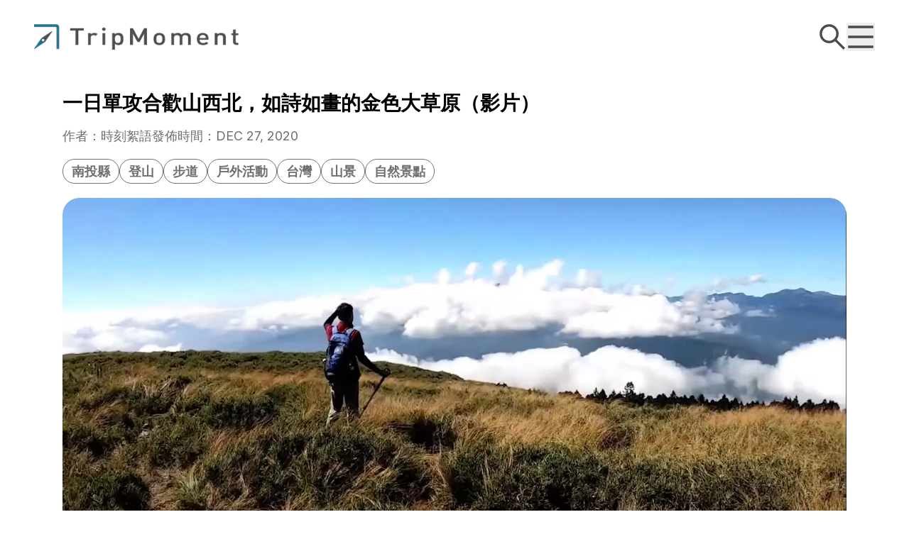

--- FILE ---
content_type: text/html; charset=utf-8
request_url: https://www.tripmoment.com/trips/20402
body_size: 17140
content:
<!DOCTYPE html><html lang="zh-tw" class="__variable_d65c78"><head><meta charSet="utf-8"/><meta name="viewport" content="width=device-width, initial-scale=1"/><link rel="preload" as="image" imageSrcSet="/_next/image?url=%2F_next%2Fstatic%2Fmedia%2Flogo-en-landscape.2146a5fb.png&amp;w=16&amp;q=75 16w, /_next/image?url=%2F_next%2Fstatic%2Fmedia%2Flogo-en-landscape.2146a5fb.png&amp;w=32&amp;q=75 32w, /_next/image?url=%2F_next%2Fstatic%2Fmedia%2Flogo-en-landscape.2146a5fb.png&amp;w=48&amp;q=75 48w, /_next/image?url=%2F_next%2Fstatic%2Fmedia%2Flogo-en-landscape.2146a5fb.png&amp;w=64&amp;q=75 64w, /_next/image?url=%2F_next%2Fstatic%2Fmedia%2Flogo-en-landscape.2146a5fb.png&amp;w=96&amp;q=75 96w, /_next/image?url=%2F_next%2Fstatic%2Fmedia%2Flogo-en-landscape.2146a5fb.png&amp;w=128&amp;q=75 128w, /_next/image?url=%2F_next%2Fstatic%2Fmedia%2Flogo-en-landscape.2146a5fb.png&amp;w=256&amp;q=75 256w, /_next/image?url=%2F_next%2Fstatic%2Fmedia%2Flogo-en-landscape.2146a5fb.png&amp;w=384&amp;q=75 384w, /_next/image?url=%2F_next%2Fstatic%2Fmedia%2Flogo-en-landscape.2146a5fb.png&amp;w=640&amp;q=75 640w, /_next/image?url=%2F_next%2Fstatic%2Fmedia%2Flogo-en-landscape.2146a5fb.png&amp;w=750&amp;q=75 750w, /_next/image?url=%2F_next%2Fstatic%2Fmedia%2Flogo-en-landscape.2146a5fb.png&amp;w=828&amp;q=75 828w, /_next/image?url=%2F_next%2Fstatic%2Fmedia%2Flogo-en-landscape.2146a5fb.png&amp;w=1080&amp;q=75 1080w, /_next/image?url=%2F_next%2Fstatic%2Fmedia%2Flogo-en-landscape.2146a5fb.png&amp;w=1200&amp;q=75 1200w, /_next/image?url=%2F_next%2Fstatic%2Fmedia%2Flogo-en-landscape.2146a5fb.png&amp;w=1920&amp;q=75 1920w, /_next/image?url=%2F_next%2Fstatic%2Fmedia%2Flogo-en-landscape.2146a5fb.png&amp;w=2048&amp;q=75 2048w, /_next/image?url=%2F_next%2Fstatic%2Fmedia%2Flogo-en-landscape.2146a5fb.png&amp;w=3840&amp;q=75 3840w" imageSizes="(max-width: 768px) 128px, (max-width: 1024px) 160px, 288px" fetchPriority="high"/><link rel="preload" as="image" imageSrcSet="https://assetsv4.tripmoment.com/cdn-cgi/image/width=640,quality=75,format=auto/https://assetsv4.tripmoment.com/uploads/article/bannerhead/000/020/402/ce31d1c4db34dd9cf2f104a49f4a91a67f29c52bd8042cb9707207d2.jpeg 640w, https://assetsv4.tripmoment.com/cdn-cgi/image/width=750,quality=75,format=auto/https://assetsv4.tripmoment.com/uploads/article/bannerhead/000/020/402/ce31d1c4db34dd9cf2f104a49f4a91a67f29c52bd8042cb9707207d2.jpeg 750w, https://assetsv4.tripmoment.com/cdn-cgi/image/width=828,quality=75,format=auto/https://assetsv4.tripmoment.com/uploads/article/bannerhead/000/020/402/ce31d1c4db34dd9cf2f104a49f4a91a67f29c52bd8042cb9707207d2.jpeg 828w, https://assetsv4.tripmoment.com/cdn-cgi/image/width=1080,quality=75,format=auto/https://assetsv4.tripmoment.com/uploads/article/bannerhead/000/020/402/ce31d1c4db34dd9cf2f104a49f4a91a67f29c52bd8042cb9707207d2.jpeg 1080w, https://assetsv4.tripmoment.com/cdn-cgi/image/width=1200,quality=75,format=auto/https://assetsv4.tripmoment.com/uploads/article/bannerhead/000/020/402/ce31d1c4db34dd9cf2f104a49f4a91a67f29c52bd8042cb9707207d2.jpeg 1200w, https://assetsv4.tripmoment.com/cdn-cgi/image/width=1920,quality=75,format=auto/https://assetsv4.tripmoment.com/uploads/article/bannerhead/000/020/402/ce31d1c4db34dd9cf2f104a49f4a91a67f29c52bd8042cb9707207d2.jpeg 1920w, https://assetsv4.tripmoment.com/cdn-cgi/image/width=2048,quality=75,format=auto/https://assetsv4.tripmoment.com/uploads/article/bannerhead/000/020/402/ce31d1c4db34dd9cf2f104a49f4a91a67f29c52bd8042cb9707207d2.jpeg 2048w, https://assetsv4.tripmoment.com/cdn-cgi/image/width=3840,quality=75,format=auto/https://assetsv4.tripmoment.com/uploads/article/bannerhead/000/020/402/ce31d1c4db34dd9cf2f104a49f4a91a67f29c52bd8042cb9707207d2.jpeg 3840w" imageSizes="(max-width: 1280px) 100vw, 1280px" fetchPriority="high"/><link rel="preload" as="image" imageSrcSet="https://assetsv4.tripmoment.com/cdn-cgi/image/width=384,quality=75,format=auto/https://assetsv4.tripmoment.com/uploads/ad/u1/2025/10/26/9f81ec344e0d27b4161b47a1d29a8d8c.png 1x, https://assetsv4.tripmoment.com/cdn-cgi/image/width=640,quality=75,format=auto/https://assetsv4.tripmoment.com/uploads/ad/u1/2025/10/26/9f81ec344e0d27b4161b47a1d29a8d8c.png 2x" fetchPriority="high"/><link rel="stylesheet" href="/_next/static/css/2e924b096fdc9b2d.css" data-precedence="next"/><link rel="stylesheet" href="/_next/static/css/7376dbb4ebe988e2.css" data-precedence="next"/><link rel="preload" as="script" fetchPriority="low" href="/_next/static/chunks/webpack-3a5abf4cffc22101.js"/><script src="/_next/static/chunks/0865aa08-207dcff0cc4f7690.js" async=""></script><script src="/_next/static/chunks/473-d66facf6e6d87602.js" async=""></script><script src="/_next/static/chunks/main-app-e4ece22dc50de551.js" async=""></script><script src="/_next/static/chunks/648-cc3293910d23bd22.js" async=""></script><script src="/_next/static/chunks/591-f3285a86cb855d09.js" async=""></script><script src="/_next/static/chunks/829-30303476a1e8e235.js" async=""></script><script src="/_next/static/chunks/372-69350ea854ec1c51.js" async=""></script><script src="/_next/static/chunks/app/(default-layout)/trips/%5Bid%5D/page-a6e30ea2ad6829e6.js" async=""></script><script src="/_next/static/chunks/828-03e16f8b08c8e4fb.js" async=""></script><script src="/_next/static/chunks/300-d57a627d7960016a.js" async=""></script><script src="/_next/static/chunks/397-2187b8a94a7ab55a.js" async=""></script><script src="/_next/static/chunks/app/layout-44071dd32afe0c50.js" async=""></script><script src="/_next/static/chunks/175-98a31d03f8ec3ab7.js" async=""></script><script src="/_next/static/chunks/401-71169981a3f16326.js" async=""></script><script src="/_next/static/chunks/808-ae4519c54af87585.js" async=""></script><script src="/_next/static/chunks/321-7c075562e23f2bbb.js" async=""></script><script src="/_next/static/chunks/965-e893820e096eb04a.js" async=""></script><script src="/_next/static/chunks/app/(default-layout)/layout-9c29fce7a428cb5a.js" async=""></script><link rel="preload" href="https://www.googletagmanager.com/gtag/js?id=G-TSQZ95KCY6" as="script"/><title>一日單攻合歡山西北，如詩如畫的金色大草原（影片） | TripMoment 時刻旅行</title><meta name="description" content="這此挑戰從合歡北峰走到合歡西峰，北峰一開始的陡上就非常具有挑戰性，沒想到好不容易攻頂，前往西峰的路更是困難重重！居然要翻越五個山頭，雖然海拔高度不是非常高，但是長度卻是非常的長，實在是很辛苦，但是攻頂後看到一望無際的雲海真是太值得了！"/><meta name="keywords" content="南投縣, 登山, 步道, 戶外活動, 台灣, 山景, 自然景點"/><link rel="canonical" href="https://www.tripmoment.com/trips/20402"/><meta property="og:title" content="一日單攻合歡山西北，如詩如畫的金色大草原（影片） | TripMoment 時刻旅行"/><meta property="og:description" content="這此挑戰從合歡北峰走到合歡西峰，北峰一開始的陡上就非常具有挑戰性，沒想到好不容易攻頂，前往西峰的路更是困難重重！居然要翻越五個山頭，雖然海拔高度不是非常高，但是長度卻是非常的長，實在是很辛苦，但是攻頂後看到一望無際的雲海真是太值得了！"/><meta property="og:url" content="https://www.tripmoment.com/trips/20402"/><meta property="og:site_name" content="TripMoment"/><meta property="og:image" content="https://assetsv4.tripmoment.com/uploads/article/bannerhead/000/020/402/ce31d1c4db34dd9cf2f104a49f4a91a67f29c52bd8042cb9707207d2.jpeg"/><meta name="twitter:card" content="summary_large_image"/><meta name="twitter:title" content="一日單攻合歡山西北，如詩如畫的金色大草原（影片） | TripMoment 時刻旅行"/><meta name="twitter:description" content="這此挑戰從合歡北峰走到合歡西峰，北峰一開始的陡上就非常具有挑戰性，沒想到好不容易攻頂，前往西峰的路更是困難重重！居然要翻越五個山頭，雖然海拔高度不是非常高，但是長度卻是非常的長，實在是很辛苦，但是攻頂後看到一望無際的雲海真是太值得了！"/><meta name="twitter:image" content="https://assetsv4.tripmoment.com/uploads/article/bannerhead/000/020/402/ce31d1c4db34dd9cf2f104a49f4a91a67f29c52bd8042cb9707207d2.jpeg"/><link rel="icon" href="/favicon.ico" type="image/x-icon" sizes="48x48"/><link rel="icon" href="/icon.png?fe38f28192f0d522" type="image/png" sizes="128x128"/><link rel="apple-touch-icon" href="/apple-icon.png?eda008da8633ef93" type="image/png" sizes="180x180"/><meta name="next-size-adjust"/><script src="/_next/static/chunks/polyfills-42372ed130431b0a.js" noModule=""></script></head><body><header class="group/header fixed inset-x-0 top-0 z-10 px-8 md:px-12 2xl:px-20 bg-white transition-[background]"><div class="flex h-[--header-height] items-center justify-between pt-6 pb-4 shrink-0 md:py-6 lg:py-9 2xl:py-[2.75rem]"><a class="inline-block cursor-pointer" href="/"><img alt="Logo" fetchPriority="high" width="772" height="97" decoding="async" data-nimg="1" class="w-32 md:w-40 lg:w-72 group-[.bg-white]/header:block" style="color:transparent" sizes="(max-width: 768px) 128px, (max-width: 1024px) 160px, 288px" srcSet="/_next/image?url=%2F_next%2Fstatic%2Fmedia%2Flogo-en-landscape.2146a5fb.png&amp;w=16&amp;q=75 16w, /_next/image?url=%2F_next%2Fstatic%2Fmedia%2Flogo-en-landscape.2146a5fb.png&amp;w=32&amp;q=75 32w, /_next/image?url=%2F_next%2Fstatic%2Fmedia%2Flogo-en-landscape.2146a5fb.png&amp;w=48&amp;q=75 48w, /_next/image?url=%2F_next%2Fstatic%2Fmedia%2Flogo-en-landscape.2146a5fb.png&amp;w=64&amp;q=75 64w, /_next/image?url=%2F_next%2Fstatic%2Fmedia%2Flogo-en-landscape.2146a5fb.png&amp;w=96&amp;q=75 96w, /_next/image?url=%2F_next%2Fstatic%2Fmedia%2Flogo-en-landscape.2146a5fb.png&amp;w=128&amp;q=75 128w, /_next/image?url=%2F_next%2Fstatic%2Fmedia%2Flogo-en-landscape.2146a5fb.png&amp;w=256&amp;q=75 256w, /_next/image?url=%2F_next%2Fstatic%2Fmedia%2Flogo-en-landscape.2146a5fb.png&amp;w=384&amp;q=75 384w, /_next/image?url=%2F_next%2Fstatic%2Fmedia%2Flogo-en-landscape.2146a5fb.png&amp;w=640&amp;q=75 640w, /_next/image?url=%2F_next%2Fstatic%2Fmedia%2Flogo-en-landscape.2146a5fb.png&amp;w=750&amp;q=75 750w, /_next/image?url=%2F_next%2Fstatic%2Fmedia%2Flogo-en-landscape.2146a5fb.png&amp;w=828&amp;q=75 828w, /_next/image?url=%2F_next%2Fstatic%2Fmedia%2Flogo-en-landscape.2146a5fb.png&amp;w=1080&amp;q=75 1080w, /_next/image?url=%2F_next%2Fstatic%2Fmedia%2Flogo-en-landscape.2146a5fb.png&amp;w=1200&amp;q=75 1200w, /_next/image?url=%2F_next%2Fstatic%2Fmedia%2Flogo-en-landscape.2146a5fb.png&amp;w=1920&amp;q=75 1920w, /_next/image?url=%2F_next%2Fstatic%2Fmedia%2Flogo-en-landscape.2146a5fb.png&amp;w=2048&amp;q=75 2048w, /_next/image?url=%2F_next%2Fstatic%2Fmedia%2Flogo-en-landscape.2146a5fb.png&amp;w=3840&amp;q=75 3840w" src="/_next/image?url=%2F_next%2Fstatic%2Fmedia%2Flogo-en-landscape.2146a5fb.png&amp;w=3840&amp;q=75"/></a><div class="flex gap-8 lg:gap-10 text-black-800"><a aria-label="Search Toggle" href="/search-articles"><svg viewBox="0 0 48 48" fill="none" xmlns="http://www.w3.org/2000/svg" class="size-6 md:size-8 lg:size-10"><path d="M45.3 42.3482L31.3875 28.4357C33.5464 25.6446 34.7143 22.2321 34.7143 18.6428C34.7143 14.3464 33.0375 10.3178 30.0053 7.28034C26.9732 4.24284 22.9339 2.57141 18.6428 2.57141C14.3518 2.57141 10.3125 4.2482 7.28034 7.28034C4.24284 10.3125 2.57141 14.3464 2.57141 18.6428C2.57141 22.9339 4.2482 26.9732 7.28034 30.0053C10.3125 33.0428 14.3464 34.7143 18.6428 34.7143C22.2321 34.7143 25.6393 33.5464 28.4303 31.3928L42.3428 45.3C42.3836 45.3408 42.4321 45.3732 42.4854 45.3953C42.5387 45.4174 42.5958 45.4287 42.6536 45.4287C42.7113 45.4287 42.7684 45.4174 42.8217 45.3953C42.875 45.3732 42.9235 45.3408 42.9643 45.3L45.3 42.9696C45.3408 42.9288 45.3732 42.8804 45.3953 42.8271C45.4174 42.7738 45.4287 42.7166 45.4287 42.6589C45.4287 42.6012 45.4174 42.5441 45.3953 42.4907C45.3732 42.4374 45.3408 42.389 45.3 42.3482ZM27.1286 27.1286C24.8571 29.3946 21.8464 30.6428 18.6428 30.6428C15.4393 30.6428 12.4286 29.3946 10.1571 27.1286C7.89105 24.8571 6.64284 21.8464 6.64284 18.6428C6.64284 15.4393 7.89105 12.4232 10.1571 10.1571C12.4286 7.89105 15.4393 6.64284 18.6428 6.64284C21.8464 6.64284 24.8625 7.8857 27.1286 10.1571C29.3946 12.4286 30.6428 15.4393 30.6428 18.6428C30.6428 21.8464 29.3946 24.8625 27.1286 27.1286Z" fill="currentColor"></path></svg></a><!--$--><button type="button" aria-haspopup="dialog" aria-expanded="false" aria-controls="radix-:Rkptcq:" data-state="closed"><svg viewBox="0 0 48 48" fill="none" xmlns="http://www.w3.org/2000/svg" class="size-6 md:size-8 lg:size-10"><path d="M45 5.14288H2.99998C2.76427 5.14288 2.57141 5.33574 2.57141 5.57145V9.00003C2.57141 9.23574 2.76427 9.4286 2.99998 9.4286H45C45.2357 9.4286 45.4286 9.23574 45.4286 9.00003V5.57145C45.4286 5.33574 45.2357 5.14288 45 5.14288ZM45 38.5715H2.99998C2.76427 38.5715 2.57141 38.7643 2.57141 39V42.4286C2.57141 42.6643 2.76427 42.8572 2.99998 42.8572H45C45.2357 42.8572 45.4286 42.6643 45.4286 42.4286V39C45.4286 38.7643 45.2357 38.5715 45 38.5715ZM45 21.8572H2.99998C2.76427 21.8572 2.57141 22.05 2.57141 22.2857V25.7143C2.57141 25.95 2.76427 26.1429 2.99998 26.1429H45C45.2357 26.1429 45.4286 25.95 45.4286 25.7143V22.2857C45.4286 22.05 45.2357 21.8572 45 21.8572Z" fill="currentColor"></path></svg></button><!--/$--></div></div></header><main class="pt-[--header-height]"><article class="container flex flex-col pb-20 md:pb-52 2xl:pb-60"><h1 class="mt-6 font-bold text-lg md:text-2xl 2xl:text-4xl">一日單攻合歡山西北，如詩如畫的金色大草原（影片）</h1><ul class="mt-1 flex flex-wrap gap-2 text-black-700 text-sm md:mt-4 md:gap-3 md:text-base 2xl:text-lg"><li>作者：<a href="/authors/1831">時刻絮語</a></li><li>發佈時間：<!-- -->DEC 27, 2020</li></ul><ul class="my-3 flex flex-wrap gap-2 md:my-5 2xl:my-6"><li><a class="rounded-full border border-current px-3 py-1 text-black-700 inline-block font-bold text-sm md:text-base 2xl:text-lg" href="/search-articles?tag_id=15&amp;tag_label=南投縣">南投縣</a></li><li><a class="rounded-full border border-current px-3 py-1 text-black-700 inline-block font-bold text-sm md:text-base 2xl:text-lg" href="/search-articles?tag_id=302&amp;tag_label=登山">登山</a></li><li><a class="rounded-full border border-current px-3 py-1 text-black-700 inline-block font-bold text-sm md:text-base 2xl:text-lg" href="/search-articles?tag_id=60&amp;tag_label=步道">步道</a></li><li><a class="rounded-full border border-current px-3 py-1 text-black-700 inline-block font-bold text-sm md:text-base 2xl:text-lg" href="/search-articles?tag_id=340&amp;tag_label=戶外活動">戶外活動</a></li><li><a class="rounded-full border border-current px-3 py-1 text-black-700 inline-block font-bold text-sm md:text-base 2xl:text-lg" href="/search-articles?tag_id=345&amp;tag_label=台灣">台灣</a></li><li><a class="rounded-full border border-current px-3 py-1 text-black-700 inline-block font-bold text-sm md:text-base 2xl:text-lg" href="/search-articles?tag_id=59&amp;tag_label=山景">山景</a></li><li><a class="rounded-full border border-current px-3 py-1 text-black-700 inline-block font-bold text-sm md:text-base 2xl:text-lg" href="/search-articles?tag_id=27&amp;tag_label=自然景點">自然景點</a></li></ul><img alt="Billboard image." fetchPriority="high" width="1280" height="561" decoding="async" data-nimg="1" class="mb-3 rounded-lg object-cover md:mb-10 md:rounded-3xl 2xl:mb-14 2xl:rounded-4xl" style="color:transparent" sizes="(max-width: 1280px) 100vw, 1280px" srcSet="https://assetsv4.tripmoment.com/cdn-cgi/image/width=640,quality=75,format=auto/https://assetsv4.tripmoment.com/uploads/article/bannerhead/000/020/402/ce31d1c4db34dd9cf2f104a49f4a91a67f29c52bd8042cb9707207d2.jpeg 640w, https://assetsv4.tripmoment.com/cdn-cgi/image/width=750,quality=75,format=auto/https://assetsv4.tripmoment.com/uploads/article/bannerhead/000/020/402/ce31d1c4db34dd9cf2f104a49f4a91a67f29c52bd8042cb9707207d2.jpeg 750w, https://assetsv4.tripmoment.com/cdn-cgi/image/width=828,quality=75,format=auto/https://assetsv4.tripmoment.com/uploads/article/bannerhead/000/020/402/ce31d1c4db34dd9cf2f104a49f4a91a67f29c52bd8042cb9707207d2.jpeg 828w, https://assetsv4.tripmoment.com/cdn-cgi/image/width=1080,quality=75,format=auto/https://assetsv4.tripmoment.com/uploads/article/bannerhead/000/020/402/ce31d1c4db34dd9cf2f104a49f4a91a67f29c52bd8042cb9707207d2.jpeg 1080w, https://assetsv4.tripmoment.com/cdn-cgi/image/width=1200,quality=75,format=auto/https://assetsv4.tripmoment.com/uploads/article/bannerhead/000/020/402/ce31d1c4db34dd9cf2f104a49f4a91a67f29c52bd8042cb9707207d2.jpeg 1200w, https://assetsv4.tripmoment.com/cdn-cgi/image/width=1920,quality=75,format=auto/https://assetsv4.tripmoment.com/uploads/article/bannerhead/000/020/402/ce31d1c4db34dd9cf2f104a49f4a91a67f29c52bd8042cb9707207d2.jpeg 1920w, https://assetsv4.tripmoment.com/cdn-cgi/image/width=2048,quality=75,format=auto/https://assetsv4.tripmoment.com/uploads/article/bannerhead/000/020/402/ce31d1c4db34dd9cf2f104a49f4a91a67f29c52bd8042cb9707207d2.jpeg 2048w, https://assetsv4.tripmoment.com/cdn-cgi/image/width=3840,quality=75,format=auto/https://assetsv4.tripmoment.com/uploads/article/bannerhead/000/020/402/ce31d1c4db34dd9cf2f104a49f4a91a67f29c52bd8042cb9707207d2.jpeg 3840w" src="https://assetsv4.tripmoment.com/cdn-cgi/image/width=3840,quality=75,format=auto/https://assetsv4.tripmoment.com/uploads/article/bannerhead/000/020/402/ce31d1c4db34dd9cf2f104a49f4a91a67f29c52bd8042cb9707207d2.jpeg"/><div class="contents md:grid md:grid-cols-3 md:gap-6 2xl:grid-cols-4"><div class="-order-1 md:order-1 md:col-span-1"><div class="swiper md:!hidden"><div class="swiper-wrapper"><div class="swiper-slide w-auto"><a target="_blank" rel="noopener noreferrer" href="https://www.lohastravel.com.tw/travel_content.html?DAD05JX260119WF"><img alt="樂活2" fetchPriority="high" width="311" height="104" decoding="async" data-nimg="1" style="color:transparent" srcSet="https://assetsv4.tripmoment.com/cdn-cgi/image/width=384,quality=75,format=auto/https://assetsv4.tripmoment.com/uploads/ad/u1/2025/10/26/9f81ec344e0d27b4161b47a1d29a8d8c.png 1x, https://assetsv4.tripmoment.com/cdn-cgi/image/width=640,quality=75,format=auto/https://assetsv4.tripmoment.com/uploads/ad/u1/2025/10/26/9f81ec344e0d27b4161b47a1d29a8d8c.png 2x" src="https://assetsv4.tripmoment.com/cdn-cgi/image/width=640,quality=75,format=auto/https://assetsv4.tripmoment.com/uploads/ad/u1/2025/10/26/9f81ec344e0d27b4161b47a1d29a8d8c.png"/></a></div><div class="swiper-slide w-auto"><a target="_blank" rel="noopener noreferrer" href="https://www.lohastravel.com.tw/travel_content.html?SPK05JX260406B"><img alt="樂活旅遊" loading="lazy" width="311" height="104" decoding="async" data-nimg="1" style="color:transparent" srcSet="https://assetsv4.tripmoment.com/cdn-cgi/image/width=384,quality=75,format=auto/https://assetsv4.tripmoment.com/uploads/ad/u1/2025/10/26/1b0e4b49602ebcab83c85a65e0d8dc7e.png 1x, https://assetsv4.tripmoment.com/cdn-cgi/image/width=640,quality=75,format=auto/https://assetsv4.tripmoment.com/uploads/ad/u1/2025/10/26/1b0e4b49602ebcab83c85a65e0d8dc7e.png 2x" src="https://assetsv4.tripmoment.com/cdn-cgi/image/width=640,quality=75,format=auto/https://assetsv4.tripmoment.com/uploads/ad/u1/2025/10/26/1b0e4b49602ebcab83c85a65e0d8dc7e.png"/></a></div></div><div class="mt-2 flex items-center justify-center gap-1"><div class="size-1.5 rounded-full bg-zinc-300"></div><div class="size-1.5 rounded-full border border-zinc-300"></div></div></div><div class="hidden md:flex md:flex-col md:gap-4"><a target="_blank" rel="noopener noreferrer" href="https://www.lohastravel.com.tw/travel_content.html?SPK05CI260418E"><img alt="秘樂：文章上方小廣告" loading="lazy" width="281" height="178" decoding="async" data-nimg="1" class="h-auto w-full rounded-xl" style="color:transparent" sizes="(max-width: 1440px) 281px, (max-width: 1024px) 241px, 281px" srcSet="https://assetsv4.tripmoment.com/cdn-cgi/image/width=16,quality=75,format=auto/https://assetsv4.tripmoment.com/uploads/ad/u1/2025/10/26/d6874b0952492389fe6f905034b61067.png 16w, https://assetsv4.tripmoment.com/cdn-cgi/image/width=32,quality=75,format=auto/https://assetsv4.tripmoment.com/uploads/ad/u1/2025/10/26/d6874b0952492389fe6f905034b61067.png 32w, https://assetsv4.tripmoment.com/cdn-cgi/image/width=48,quality=75,format=auto/https://assetsv4.tripmoment.com/uploads/ad/u1/2025/10/26/d6874b0952492389fe6f905034b61067.png 48w, https://assetsv4.tripmoment.com/cdn-cgi/image/width=64,quality=75,format=auto/https://assetsv4.tripmoment.com/uploads/ad/u1/2025/10/26/d6874b0952492389fe6f905034b61067.png 64w, https://assetsv4.tripmoment.com/cdn-cgi/image/width=96,quality=75,format=auto/https://assetsv4.tripmoment.com/uploads/ad/u1/2025/10/26/d6874b0952492389fe6f905034b61067.png 96w, https://assetsv4.tripmoment.com/cdn-cgi/image/width=128,quality=75,format=auto/https://assetsv4.tripmoment.com/uploads/ad/u1/2025/10/26/d6874b0952492389fe6f905034b61067.png 128w, https://assetsv4.tripmoment.com/cdn-cgi/image/width=256,quality=75,format=auto/https://assetsv4.tripmoment.com/uploads/ad/u1/2025/10/26/d6874b0952492389fe6f905034b61067.png 256w, https://assetsv4.tripmoment.com/cdn-cgi/image/width=384,quality=75,format=auto/https://assetsv4.tripmoment.com/uploads/ad/u1/2025/10/26/d6874b0952492389fe6f905034b61067.png 384w, https://assetsv4.tripmoment.com/cdn-cgi/image/width=640,quality=75,format=auto/https://assetsv4.tripmoment.com/uploads/ad/u1/2025/10/26/d6874b0952492389fe6f905034b61067.png 640w, https://assetsv4.tripmoment.com/cdn-cgi/image/width=750,quality=75,format=auto/https://assetsv4.tripmoment.com/uploads/ad/u1/2025/10/26/d6874b0952492389fe6f905034b61067.png 750w, https://assetsv4.tripmoment.com/cdn-cgi/image/width=828,quality=75,format=auto/https://assetsv4.tripmoment.com/uploads/ad/u1/2025/10/26/d6874b0952492389fe6f905034b61067.png 828w, https://assetsv4.tripmoment.com/cdn-cgi/image/width=1080,quality=75,format=auto/https://assetsv4.tripmoment.com/uploads/ad/u1/2025/10/26/d6874b0952492389fe6f905034b61067.png 1080w, https://assetsv4.tripmoment.com/cdn-cgi/image/width=1200,quality=75,format=auto/https://assetsv4.tripmoment.com/uploads/ad/u1/2025/10/26/d6874b0952492389fe6f905034b61067.png 1200w, https://assetsv4.tripmoment.com/cdn-cgi/image/width=1920,quality=75,format=auto/https://assetsv4.tripmoment.com/uploads/ad/u1/2025/10/26/d6874b0952492389fe6f905034b61067.png 1920w, https://assetsv4.tripmoment.com/cdn-cgi/image/width=2048,quality=75,format=auto/https://assetsv4.tripmoment.com/uploads/ad/u1/2025/10/26/d6874b0952492389fe6f905034b61067.png 2048w, https://assetsv4.tripmoment.com/cdn-cgi/image/width=3840,quality=75,format=auto/https://assetsv4.tripmoment.com/uploads/ad/u1/2025/10/26/d6874b0952492389fe6f905034b61067.png 3840w" src="https://assetsv4.tripmoment.com/cdn-cgi/image/width=3840,quality=75,format=auto/https://assetsv4.tripmoment.com/uploads/ad/u1/2025/10/26/d6874b0952492389fe6f905034b61067.png"/></a><a target="_blank" rel="noopener noreferrer" href="https://www.lohastravel.com.tw/travel_content.html?SEL05BR260526MK"><img alt="秘樂：文章下方長一" loading="lazy" width="281" height="585" decoding="async" data-nimg="1" class="h-auto w-full rounded-xl" style="color:transparent" sizes="(max-width: 1440px) 281px, (max-width: 1024px) 241px, 281px" srcSet="https://assetsv4.tripmoment.com/cdn-cgi/image/width=16,quality=75,format=auto/https://assetsv4.tripmoment.com/uploads/ad/u1/2025/10/26/70bac6c665226c0387163dcaec1fd770.png 16w, https://assetsv4.tripmoment.com/cdn-cgi/image/width=32,quality=75,format=auto/https://assetsv4.tripmoment.com/uploads/ad/u1/2025/10/26/70bac6c665226c0387163dcaec1fd770.png 32w, https://assetsv4.tripmoment.com/cdn-cgi/image/width=48,quality=75,format=auto/https://assetsv4.tripmoment.com/uploads/ad/u1/2025/10/26/70bac6c665226c0387163dcaec1fd770.png 48w, https://assetsv4.tripmoment.com/cdn-cgi/image/width=64,quality=75,format=auto/https://assetsv4.tripmoment.com/uploads/ad/u1/2025/10/26/70bac6c665226c0387163dcaec1fd770.png 64w, https://assetsv4.tripmoment.com/cdn-cgi/image/width=96,quality=75,format=auto/https://assetsv4.tripmoment.com/uploads/ad/u1/2025/10/26/70bac6c665226c0387163dcaec1fd770.png 96w, https://assetsv4.tripmoment.com/cdn-cgi/image/width=128,quality=75,format=auto/https://assetsv4.tripmoment.com/uploads/ad/u1/2025/10/26/70bac6c665226c0387163dcaec1fd770.png 128w, https://assetsv4.tripmoment.com/cdn-cgi/image/width=256,quality=75,format=auto/https://assetsv4.tripmoment.com/uploads/ad/u1/2025/10/26/70bac6c665226c0387163dcaec1fd770.png 256w, https://assetsv4.tripmoment.com/cdn-cgi/image/width=384,quality=75,format=auto/https://assetsv4.tripmoment.com/uploads/ad/u1/2025/10/26/70bac6c665226c0387163dcaec1fd770.png 384w, https://assetsv4.tripmoment.com/cdn-cgi/image/width=640,quality=75,format=auto/https://assetsv4.tripmoment.com/uploads/ad/u1/2025/10/26/70bac6c665226c0387163dcaec1fd770.png 640w, https://assetsv4.tripmoment.com/cdn-cgi/image/width=750,quality=75,format=auto/https://assetsv4.tripmoment.com/uploads/ad/u1/2025/10/26/70bac6c665226c0387163dcaec1fd770.png 750w, https://assetsv4.tripmoment.com/cdn-cgi/image/width=828,quality=75,format=auto/https://assetsv4.tripmoment.com/uploads/ad/u1/2025/10/26/70bac6c665226c0387163dcaec1fd770.png 828w, https://assetsv4.tripmoment.com/cdn-cgi/image/width=1080,quality=75,format=auto/https://assetsv4.tripmoment.com/uploads/ad/u1/2025/10/26/70bac6c665226c0387163dcaec1fd770.png 1080w, https://assetsv4.tripmoment.com/cdn-cgi/image/width=1200,quality=75,format=auto/https://assetsv4.tripmoment.com/uploads/ad/u1/2025/10/26/70bac6c665226c0387163dcaec1fd770.png 1200w, https://assetsv4.tripmoment.com/cdn-cgi/image/width=1920,quality=75,format=auto/https://assetsv4.tripmoment.com/uploads/ad/u1/2025/10/26/70bac6c665226c0387163dcaec1fd770.png 1920w, https://assetsv4.tripmoment.com/cdn-cgi/image/width=2048,quality=75,format=auto/https://assetsv4.tripmoment.com/uploads/ad/u1/2025/10/26/70bac6c665226c0387163dcaec1fd770.png 2048w, https://assetsv4.tripmoment.com/cdn-cgi/image/width=3840,quality=75,format=auto/https://assetsv4.tripmoment.com/uploads/ad/u1/2025/10/26/70bac6c665226c0387163dcaec1fd770.png 3840w" src="https://assetsv4.tripmoment.com/cdn-cgi/image/width=3840,quality=75,format=auto/https://assetsv4.tripmoment.com/uploads/ad/u1/2025/10/26/70bac6c665226c0387163dcaec1fd770.png"/></a></div></div><section class="mx-auto max-w-none md:col-span-2 2xl:col-span-3 prose md:prose-lg 2xl:prose-xl prose-headings:font-bold prose-h1:text-[1.375em]/normal prose-h1:text-primary prose-h2:text-[1.125em]/normal prose-h2:text-black-800 prose-h3:text-[1em]/normal prose-h3:text-black-800 prose-h4:rounded-[0.571em] prose-h4:p-[0.857em] prose-h4:text-[0.875em]/normal prose-h4:bg-black-200 prose-h4:text-black-800 prose-img:w-full prose-img:rounded-lg md:prose-img:rounded-2xl 2xl:prose-img:rounded-4xl prose-a:break-all prose-a:text-primary-light prose-a:underline prose-blockquote:border-primary-light prose-blockquote:font-medium prose-li:my-[0.125em] prose-li:pl-0 prose-li:marker:text-current prose-em:font-medium prose-figcaption:text-black-700 prose-figcaption:mt-[0.25em] prose-figcaption:text-center prose-hr:border-2 prose-hr:border-black-700 [&amp;_td_&gt;_span]:block"><p></p><p>這此挑戰從合歡北峰走到合歡西峰，北峰一開始的陡上就非常具有挑戰性，沒想到好不容易攻頂，前往西峰的路更是困難重重！居然要翻越五個山頭，雖然海拔高度不是非常高，但是長度卻是非常的長，實在是很辛苦，但是攻頂後看到一望無際的雲海真是太值得了！</p><blockquote><p>延伸閱讀：</p><p><a href="https://tripmoment.com/Trip/18486.html" target="_blank">南投．合歡山｜站上台灣的百岳，欣賞最壯闊的高山風景</a></p></blockquote><p>社群影片授權：<a href="https://business.facebook.com/Steven-wu-107839494340971/?eid=ARA129m0X2RTQnUEZsy3_Ew8FScBBhlbwPnvjVvH6EX2yV6-VAGOWUQU1PnLFee2jFpVcgq0BUmHigqP&amp;fref=tag">Steven wu</a></p></section><section class="md:order-2 md:col-span-full"><h2 class="mt-4 mb-3 font-bold text-sm md:mt-10 md:text-lg 2xl:mt-16 2xl:text-xl">文中提及景點資訊</h2><div class="swiper [&amp;_.swiper-slide]:!w-auto [&amp;_.swiper-slide]:h-auto [&amp;_.swiper-wrapper]:pb-4"><div class="swiper-wrapper"><div class="swiper-slide w-auto"><div class="h-full w-48 md:w-64 2xl:w-[27rem]"><section class="rounded-xl border border-black-400 px-3 pt-3 pb-5 shadow-lg h-full"><div class="relative mb-4 h-32 w-full overflow-hidden rounded-lg bg-primary"><img alt="合歡山" loading="lazy" decoding="async" data-nimg="fill" class="object-contain" style="position:absolute;height:100%;width:100%;left:0;top:0;right:0;bottom:0;color:transparent" src="/_next/static/media/spot-thumbnail-placeholder.1c7c77ae.svg"/></div><div class="px-1"><h3 class="font-bold text-sm md:text-base 2xl:text-lg">合歡山</h3><ul class="mt-2 divide-y divide-black-300 text-black-800 [&amp;_li:first-child]:pt-0 [&amp;_li:last-child]:pb-0 [&amp;_li]:py-1 text-xs md:text-sm 2xl:text-base"><li>地址：<!-- -->台灣臺灣省南投縣仁愛鄉合歡山</li></ul></div><div class="mt-1 space-y-2 border-black-300 border-t pt-4 md:space-y-3 empty:mt-0 empty:border-0 empty:pt-0"></div></section></div></div></div></div></section><section class="md:order-2 md:col-span-full"><h2 class="mt-4 mb-3 font-bold text-sm md:mt-10 md:text-lg 2xl:mt-16 2xl:text-xl">推薦閱讀</h2><ul class="flex flex-col gap-4 lg:gap-6"><li class="contents"><a class="flex flex-col gap-3 sm:flex-row lg:gap-6" href="/trips/18071"><img alt="蘭嶼．情人洞｜情人可去，單身可行，大自然的愛情故事" loading="lazy" width="152" height="88" decoding="async" data-nimg="1" class="size-auto shrink-0 rounded-lg object-contain xl:w-64" style="color:transparent" sizes="(max-width: 1440px) 240px, (max-width: 1024px) 180px, 152px" srcSet="https://assetsv4.tripmoment.com/cdn-cgi/image/width=16,quality=75,format=auto/https://assetsv4.tripmoment.com/uploads/article/thumb/000/018/071/8ca7f73e-478b-42a5-b0fd-bcf080db5a21.jpg 16w, https://assetsv4.tripmoment.com/cdn-cgi/image/width=32,quality=75,format=auto/https://assetsv4.tripmoment.com/uploads/article/thumb/000/018/071/8ca7f73e-478b-42a5-b0fd-bcf080db5a21.jpg 32w, https://assetsv4.tripmoment.com/cdn-cgi/image/width=48,quality=75,format=auto/https://assetsv4.tripmoment.com/uploads/article/thumb/000/018/071/8ca7f73e-478b-42a5-b0fd-bcf080db5a21.jpg 48w, https://assetsv4.tripmoment.com/cdn-cgi/image/width=64,quality=75,format=auto/https://assetsv4.tripmoment.com/uploads/article/thumb/000/018/071/8ca7f73e-478b-42a5-b0fd-bcf080db5a21.jpg 64w, https://assetsv4.tripmoment.com/cdn-cgi/image/width=96,quality=75,format=auto/https://assetsv4.tripmoment.com/uploads/article/thumb/000/018/071/8ca7f73e-478b-42a5-b0fd-bcf080db5a21.jpg 96w, https://assetsv4.tripmoment.com/cdn-cgi/image/width=128,quality=75,format=auto/https://assetsv4.tripmoment.com/uploads/article/thumb/000/018/071/8ca7f73e-478b-42a5-b0fd-bcf080db5a21.jpg 128w, https://assetsv4.tripmoment.com/cdn-cgi/image/width=256,quality=75,format=auto/https://assetsv4.tripmoment.com/uploads/article/thumb/000/018/071/8ca7f73e-478b-42a5-b0fd-bcf080db5a21.jpg 256w, https://assetsv4.tripmoment.com/cdn-cgi/image/width=384,quality=75,format=auto/https://assetsv4.tripmoment.com/uploads/article/thumb/000/018/071/8ca7f73e-478b-42a5-b0fd-bcf080db5a21.jpg 384w, https://assetsv4.tripmoment.com/cdn-cgi/image/width=640,quality=75,format=auto/https://assetsv4.tripmoment.com/uploads/article/thumb/000/018/071/8ca7f73e-478b-42a5-b0fd-bcf080db5a21.jpg 640w, https://assetsv4.tripmoment.com/cdn-cgi/image/width=750,quality=75,format=auto/https://assetsv4.tripmoment.com/uploads/article/thumb/000/018/071/8ca7f73e-478b-42a5-b0fd-bcf080db5a21.jpg 750w, https://assetsv4.tripmoment.com/cdn-cgi/image/width=828,quality=75,format=auto/https://assetsv4.tripmoment.com/uploads/article/thumb/000/018/071/8ca7f73e-478b-42a5-b0fd-bcf080db5a21.jpg 828w, https://assetsv4.tripmoment.com/cdn-cgi/image/width=1080,quality=75,format=auto/https://assetsv4.tripmoment.com/uploads/article/thumb/000/018/071/8ca7f73e-478b-42a5-b0fd-bcf080db5a21.jpg 1080w, https://assetsv4.tripmoment.com/cdn-cgi/image/width=1200,quality=75,format=auto/https://assetsv4.tripmoment.com/uploads/article/thumb/000/018/071/8ca7f73e-478b-42a5-b0fd-bcf080db5a21.jpg 1200w, https://assetsv4.tripmoment.com/cdn-cgi/image/width=1920,quality=75,format=auto/https://assetsv4.tripmoment.com/uploads/article/thumb/000/018/071/8ca7f73e-478b-42a5-b0fd-bcf080db5a21.jpg 1920w, https://assetsv4.tripmoment.com/cdn-cgi/image/width=2048,quality=75,format=auto/https://assetsv4.tripmoment.com/uploads/article/thumb/000/018/071/8ca7f73e-478b-42a5-b0fd-bcf080db5a21.jpg 2048w, https://assetsv4.tripmoment.com/cdn-cgi/image/width=3840,quality=75,format=auto/https://assetsv4.tripmoment.com/uploads/article/thumb/000/018/071/8ca7f73e-478b-42a5-b0fd-bcf080db5a21.jpg 3840w" src="https://assetsv4.tripmoment.com/cdn-cgi/image/width=3840,quality=75,format=auto/https://assetsv4.tripmoment.com/uploads/article/thumb/000/018/071/8ca7f73e-478b-42a5-b0fd-bcf080db5a21.jpg"/><span class="grow text-neutral-500 text-xs md:text-base 2xl:text-xl">蘭嶼．情人洞｜情人可去，單身可行，大自然的愛情故事</span></a></li><li class="contents"><a class="flex flex-col gap-3 sm:flex-row lg:gap-6" href="/trips/975458062"><img alt="宜蘭礁溪・小雨林｜私房秘境、享受生活！從農事體驗到私廚饗宴，一處寵物友善的迦南美地" loading="lazy" width="152" height="88" decoding="async" data-nimg="1" class="size-auto shrink-0 rounded-lg object-contain xl:w-64" style="color:transparent" sizes="(max-width: 1440px) 240px, (max-width: 1024px) 180px, 152px" srcSet="https://assetsv4.tripmoment.com/cdn-cgi/image/width=16,quality=75,format=auto/https://assetsv4.tripmoment.com/uploads/article/u1/2025/05/04/a64fa43310945df79af6161e8aa966a9.jpg 16w, https://assetsv4.tripmoment.com/cdn-cgi/image/width=32,quality=75,format=auto/https://assetsv4.tripmoment.com/uploads/article/u1/2025/05/04/a64fa43310945df79af6161e8aa966a9.jpg 32w, https://assetsv4.tripmoment.com/cdn-cgi/image/width=48,quality=75,format=auto/https://assetsv4.tripmoment.com/uploads/article/u1/2025/05/04/a64fa43310945df79af6161e8aa966a9.jpg 48w, https://assetsv4.tripmoment.com/cdn-cgi/image/width=64,quality=75,format=auto/https://assetsv4.tripmoment.com/uploads/article/u1/2025/05/04/a64fa43310945df79af6161e8aa966a9.jpg 64w, https://assetsv4.tripmoment.com/cdn-cgi/image/width=96,quality=75,format=auto/https://assetsv4.tripmoment.com/uploads/article/u1/2025/05/04/a64fa43310945df79af6161e8aa966a9.jpg 96w, https://assetsv4.tripmoment.com/cdn-cgi/image/width=128,quality=75,format=auto/https://assetsv4.tripmoment.com/uploads/article/u1/2025/05/04/a64fa43310945df79af6161e8aa966a9.jpg 128w, https://assetsv4.tripmoment.com/cdn-cgi/image/width=256,quality=75,format=auto/https://assetsv4.tripmoment.com/uploads/article/u1/2025/05/04/a64fa43310945df79af6161e8aa966a9.jpg 256w, https://assetsv4.tripmoment.com/cdn-cgi/image/width=384,quality=75,format=auto/https://assetsv4.tripmoment.com/uploads/article/u1/2025/05/04/a64fa43310945df79af6161e8aa966a9.jpg 384w, https://assetsv4.tripmoment.com/cdn-cgi/image/width=640,quality=75,format=auto/https://assetsv4.tripmoment.com/uploads/article/u1/2025/05/04/a64fa43310945df79af6161e8aa966a9.jpg 640w, https://assetsv4.tripmoment.com/cdn-cgi/image/width=750,quality=75,format=auto/https://assetsv4.tripmoment.com/uploads/article/u1/2025/05/04/a64fa43310945df79af6161e8aa966a9.jpg 750w, https://assetsv4.tripmoment.com/cdn-cgi/image/width=828,quality=75,format=auto/https://assetsv4.tripmoment.com/uploads/article/u1/2025/05/04/a64fa43310945df79af6161e8aa966a9.jpg 828w, https://assetsv4.tripmoment.com/cdn-cgi/image/width=1080,quality=75,format=auto/https://assetsv4.tripmoment.com/uploads/article/u1/2025/05/04/a64fa43310945df79af6161e8aa966a9.jpg 1080w, https://assetsv4.tripmoment.com/cdn-cgi/image/width=1200,quality=75,format=auto/https://assetsv4.tripmoment.com/uploads/article/u1/2025/05/04/a64fa43310945df79af6161e8aa966a9.jpg 1200w, https://assetsv4.tripmoment.com/cdn-cgi/image/width=1920,quality=75,format=auto/https://assetsv4.tripmoment.com/uploads/article/u1/2025/05/04/a64fa43310945df79af6161e8aa966a9.jpg 1920w, https://assetsv4.tripmoment.com/cdn-cgi/image/width=2048,quality=75,format=auto/https://assetsv4.tripmoment.com/uploads/article/u1/2025/05/04/a64fa43310945df79af6161e8aa966a9.jpg 2048w, https://assetsv4.tripmoment.com/cdn-cgi/image/width=3840,quality=75,format=auto/https://assetsv4.tripmoment.com/uploads/article/u1/2025/05/04/a64fa43310945df79af6161e8aa966a9.jpg 3840w" src="https://assetsv4.tripmoment.com/cdn-cgi/image/width=3840,quality=75,format=auto/https://assetsv4.tripmoment.com/uploads/article/u1/2025/05/04/a64fa43310945df79af6161e8aa966a9.jpg"/><span class="grow text-neutral-500 text-xs md:text-base 2xl:text-xl">宜蘭礁溪・小雨林｜私房秘境、享受生活！從農事體驗到私廚饗宴，一處寵物友善的迦南美地</span></a></li><li class="contents"><a class="flex flex-col gap-3 sm:flex-row lg:gap-6" href="/trips/975458053"><img alt="宜蘭頭城海景民宿・PLAY HOTEL｜海景房裡盪鞦韆！一泊二食豪華火鍋和澎湃海鮮粥早餐" loading="lazy" width="152" height="88" decoding="async" data-nimg="1" class="size-auto shrink-0 rounded-lg object-contain xl:w-64" style="color:transparent" sizes="(max-width: 1440px) 240px, (max-width: 1024px) 180px, 152px" srcSet="https://assetsv4.tripmoment.com/cdn-cgi/image/width=16,quality=75,format=auto/https://assetsv4.tripmoment.com/uploads/article/u1/2025/03/25/3a96aa80dc54f6919ea2b985d253223c.jpg 16w, https://assetsv4.tripmoment.com/cdn-cgi/image/width=32,quality=75,format=auto/https://assetsv4.tripmoment.com/uploads/article/u1/2025/03/25/3a96aa80dc54f6919ea2b985d253223c.jpg 32w, https://assetsv4.tripmoment.com/cdn-cgi/image/width=48,quality=75,format=auto/https://assetsv4.tripmoment.com/uploads/article/u1/2025/03/25/3a96aa80dc54f6919ea2b985d253223c.jpg 48w, https://assetsv4.tripmoment.com/cdn-cgi/image/width=64,quality=75,format=auto/https://assetsv4.tripmoment.com/uploads/article/u1/2025/03/25/3a96aa80dc54f6919ea2b985d253223c.jpg 64w, https://assetsv4.tripmoment.com/cdn-cgi/image/width=96,quality=75,format=auto/https://assetsv4.tripmoment.com/uploads/article/u1/2025/03/25/3a96aa80dc54f6919ea2b985d253223c.jpg 96w, https://assetsv4.tripmoment.com/cdn-cgi/image/width=128,quality=75,format=auto/https://assetsv4.tripmoment.com/uploads/article/u1/2025/03/25/3a96aa80dc54f6919ea2b985d253223c.jpg 128w, https://assetsv4.tripmoment.com/cdn-cgi/image/width=256,quality=75,format=auto/https://assetsv4.tripmoment.com/uploads/article/u1/2025/03/25/3a96aa80dc54f6919ea2b985d253223c.jpg 256w, https://assetsv4.tripmoment.com/cdn-cgi/image/width=384,quality=75,format=auto/https://assetsv4.tripmoment.com/uploads/article/u1/2025/03/25/3a96aa80dc54f6919ea2b985d253223c.jpg 384w, https://assetsv4.tripmoment.com/cdn-cgi/image/width=640,quality=75,format=auto/https://assetsv4.tripmoment.com/uploads/article/u1/2025/03/25/3a96aa80dc54f6919ea2b985d253223c.jpg 640w, https://assetsv4.tripmoment.com/cdn-cgi/image/width=750,quality=75,format=auto/https://assetsv4.tripmoment.com/uploads/article/u1/2025/03/25/3a96aa80dc54f6919ea2b985d253223c.jpg 750w, https://assetsv4.tripmoment.com/cdn-cgi/image/width=828,quality=75,format=auto/https://assetsv4.tripmoment.com/uploads/article/u1/2025/03/25/3a96aa80dc54f6919ea2b985d253223c.jpg 828w, https://assetsv4.tripmoment.com/cdn-cgi/image/width=1080,quality=75,format=auto/https://assetsv4.tripmoment.com/uploads/article/u1/2025/03/25/3a96aa80dc54f6919ea2b985d253223c.jpg 1080w, https://assetsv4.tripmoment.com/cdn-cgi/image/width=1200,quality=75,format=auto/https://assetsv4.tripmoment.com/uploads/article/u1/2025/03/25/3a96aa80dc54f6919ea2b985d253223c.jpg 1200w, https://assetsv4.tripmoment.com/cdn-cgi/image/width=1920,quality=75,format=auto/https://assetsv4.tripmoment.com/uploads/article/u1/2025/03/25/3a96aa80dc54f6919ea2b985d253223c.jpg 1920w, https://assetsv4.tripmoment.com/cdn-cgi/image/width=2048,quality=75,format=auto/https://assetsv4.tripmoment.com/uploads/article/u1/2025/03/25/3a96aa80dc54f6919ea2b985d253223c.jpg 2048w, https://assetsv4.tripmoment.com/cdn-cgi/image/width=3840,quality=75,format=auto/https://assetsv4.tripmoment.com/uploads/article/u1/2025/03/25/3a96aa80dc54f6919ea2b985d253223c.jpg 3840w" src="https://assetsv4.tripmoment.com/cdn-cgi/image/width=3840,quality=75,format=auto/https://assetsv4.tripmoment.com/uploads/article/u1/2025/03/25/3a96aa80dc54f6919ea2b985d253223c.jpg"/><span class="grow text-neutral-500 text-xs md:text-base 2xl:text-xl">宜蘭頭城海景民宿・PLAY HOTEL｜海景房裡盪鞦韆！一泊二食豪華火鍋和澎湃海鮮粥早餐</span></a></li></ul></section></div></article><div class="fixed inset-0 top-[--header-height] h-1 origin-left bg-primary transition-transform ease-linear" style="transform:scaleX(0%)"></div></main><footer class="bg-black-200 py-3 text-black-700 text-xs md:py-8 md:text-base xl:text-lg"><div class="container flex flex-wrap items-baseline justify-center gap-x-3 gap-y-1 xl:gap-8"><small class="w-full text-xs md:w-auto md:text-base xl:text-lg">© 2024 J-Reach Co. Ltd. All Rights Reserved.</small><a class="underline" href="/privacy">隱私權政策</a><a class="underline" href="/term">服務條款</a></div></footer><div role="region" aria-label="Notifications (F8)" tabindex="-1" style="pointer-events:none"><ol tabindex="-1" class="-translate-x-1/2 fixed top-[--header-height] left-1/2 z-[100] flex max-h-screen w-full pt-8 md:max-w-[608px]"></ol></div><script src="/_next/static/chunks/webpack-3a5abf4cffc22101.js" async=""></script><script>(self.__next_f=self.__next_f||[]).push([0]);self.__next_f.push([2,null])</script><script>self.__next_f.push([1,"1:HL[\"/_next/static/media/a34f9d1faa5f3315-s.p.woff2\",\"font\",{\"crossOrigin\":\"\",\"type\":\"font/woff2\"}]\n2:HL[\"/_next/static/css/2e924b096fdc9b2d.css\",\"style\"]\n3:HL[\"/_next/static/css/7376dbb4ebe988e2.css\",\"style\"]\n"])</script><script>self.__next_f.push([1,"4:I[4744,[],\"\"]\n7:I[3263,[],\"\"]\n9:I[8196,[],\"\"]\nf:I[7591,[\"648\",\"static/chunks/648-cc3293910d23bd22.js\",\"591\",\"static/chunks/591-f3285a86cb855d09.js\",\"829\",\"static/chunks/829-30303476a1e8e235.js\",\"372\",\"static/chunks/372-69350ea854ec1c51.js\",\"303\",\"static/chunks/app/(default-layout)/trips/%5Bid%5D/page-a6e30ea2ad6829e6.js\"],\"\"]\n10:I[6671,[\"648\",\"static/chunks/648-cc3293910d23bd22.js\",\"591\",\"static/chunks/591-f3285a86cb855d09.js\",\"828\",\"static/chunks/828-03e16f8b08c8e4fb.js\",\"300\",\"static/chunks/300-d57a627d7960016a.js\",\"397\",\"static/chunks/397-2187b8a94a7ab55a.js\",\"185\",\"static/chunks/app/layout-44071dd32afe0c50.js\"],\"Toaster\"]\n11:I[9223,[\"648\",\"static/chunks/648-cc3293910d23bd22.js\",\"591\",\"static/chunks/591-f3285a86cb855d09.js\",\"828\",\"static/chunks/828-03e16f8b08c8e4fb.js\",\"300\",\"static/chunks/300-d57a627d7960016a.js\",\"397\",\"static/chunks/397-2187b8a94a7ab55a.js\",\"185\",\"static/chunks/app/layout-44071dd32afe0c50.js\"],\"GoogleAnalytics\"]\n13:I[9785,[],\"\"]\n8:[\"id\",\"20402\",\"d\"]\nb:{\"fontFamily\":\"system-ui,\\\"Segoe UI\\\",Roboto,Helvetica,Arial,sans-serif,\\\"Apple Color Emoji\\\",\\\"Segoe UI Emoji\\\"\",\"height\":\"100vh\",\"textAlign\":\"center\",\"display\":\"flex\",\"flexDirection\":\"column\",\"alignItems\":\"center\",\"justifyContent\":\"center\"}\nc:{\"display\":\"inline-block\",\"margin\":\"0 20px 0 0\",\"padding\":\"0 23px 0 0\",\"fontSize\":24,\"fontWeight\":500,\"verticalAlign\":\"top\",\"lineHeight\":\"49px\"}\nd:{\"display\":\"inline-block\"}\ne:{\"fontSize\":14,\"fontWeight\":400,\"lineHeight\":\"49px\",\"margin\":0}\n14:[]\n"])</script><script>self.__next_f.push([1,"0:[\"$\",\"$L4\",null,{\"buildId\":\"8942-EBjR7xVOQmrt8hNK\",\"assetPrefix\":\"\",\"urlParts\":[\"\",\"trips\",\"20402\"],\"initialTree\":[\"\",{\"children\":[\"(default-layout)\",{\"children\":[\"trips\",{\"children\":[[\"id\",\"20402\",\"d\"],{\"children\":[\"__PAGE__\",{}]}]}]}]},\"$undefined\",\"$undefined\",true],\"initialSeedData\":[\"\",{\"children\":[\"(default-layout)\",{\"children\":[\"trips\",{\"children\":[[\"id\",\"20402\",\"d\"],{\"children\":[\"__PAGE__\",{},[[\"$L5\",\"$L6\",null],null],null]},[null,[\"$\",\"$L7\",null,{\"parallelRouterKey\":\"children\",\"segmentPath\":[\"children\",\"(default-layout)\",\"children\",\"trips\",\"children\",\"$8\",\"children\"],\"error\":\"$undefined\",\"errorStyles\":\"$undefined\",\"errorScripts\":\"$undefined\",\"template\":[\"$\",\"$L9\",null,{}],\"templateStyles\":\"$undefined\",\"templateScripts\":\"$undefined\",\"notFound\":\"$undefined\",\"notFoundStyles\":\"$undefined\"}]],null]},[null,[\"$\",\"$L7\",null,{\"parallelRouterKey\":\"children\",\"segmentPath\":[\"children\",\"(default-layout)\",\"children\",\"trips\",\"children\"],\"error\":\"$undefined\",\"errorStyles\":\"$undefined\",\"errorScripts\":\"$undefined\",\"template\":[\"$\",\"$L9\",null,{}],\"templateStyles\":\"$undefined\",\"templateScripts\":\"$undefined\",\"notFound\":\"$undefined\",\"notFoundStyles\":\"$undefined\"}]],null]},[[null,[\"$La\",[\"$\",\"main\",null,{\"className\":\"pt-[--header-height]\",\"children\":[\"$\",\"$L7\",null,{\"parallelRouterKey\":\"children\",\"segmentPath\":[\"children\",\"(default-layout)\",\"children\"],\"error\":\"$undefined\",\"errorStyles\":\"$undefined\",\"errorScripts\":\"$undefined\",\"template\":[\"$\",\"$L9\",null,{}],\"templateStyles\":\"$undefined\",\"templateScripts\":\"$undefined\",\"notFound\":[[\"$\",\"title\",null,{\"children\":\"404: This page could not be found.\"}],[\"$\",\"div\",null,{\"style\":{\"fontFamily\":\"system-ui,\\\"Segoe UI\\\",Roboto,Helvetica,Arial,sans-serif,\\\"Apple Color Emoji\\\",\\\"Segoe UI Emoji\\\"\",\"height\":\"100vh\",\"textAlign\":\"center\",\"display\":\"flex\",\"flexDirection\":\"column\",\"alignItems\":\"center\",\"justifyContent\":\"center\"},\"children\":[\"$\",\"div\",null,{\"children\":[[\"$\",\"style\",null,{\"dangerouslySetInnerHTML\":{\"__html\":\"body{color:#000;background:#fff;margin:0}.next-error-h1{border-right:1px solid rgba(0,0,0,.3)}@media (prefers-color-scheme:dark){body{color:#fff;background:#000}.next-error-h1{border-right:1px solid rgba(255,255,255,.3)}}\"}}],[\"$\",\"h1\",null,{\"className\":\"next-error-h1\",\"style\":{\"display\":\"inline-block\",\"margin\":\"0 20px 0 0\",\"padding\":\"0 23px 0 0\",\"fontSize\":24,\"fontWeight\":500,\"verticalAlign\":\"top\",\"lineHeight\":\"49px\"},\"children\":\"404\"}],[\"$\",\"div\",null,{\"style\":{\"display\":\"inline-block\"},\"children\":[\"$\",\"h2\",null,{\"style\":{\"fontSize\":14,\"fontWeight\":400,\"lineHeight\":\"49px\",\"margin\":0},\"children\":\"This page could not be found.\"}]}]]}]}]],\"notFoundStyles\":[]}]}]]],null],null]},[[[[\"$\",\"link\",\"0\",{\"rel\":\"stylesheet\",\"href\":\"/_next/static/css/2e924b096fdc9b2d.css\",\"precedence\":\"next\",\"crossOrigin\":\"$undefined\"}],[\"$\",\"link\",\"1\",{\"rel\":\"stylesheet\",\"href\":\"/_next/static/css/7376dbb4ebe988e2.css\",\"precedence\":\"next\",\"crossOrigin\":\"$undefined\"}]],[\"$\",\"html\",null,{\"suppressHydrationWarning\":true,\"lang\":\"zh-tw\",\"className\":\"__variable_d65c78\",\"children\":[[\"$\",\"body\",null,{\"children\":[[\"$\",\"$L7\",null,{\"parallelRouterKey\":\"children\",\"segmentPath\":[\"children\"],\"error\":\"$undefined\",\"errorStyles\":\"$undefined\",\"errorScripts\":\"$undefined\",\"template\":[\"$\",\"$L9\",null,{}],\"templateStyles\":\"$undefined\",\"templateScripts\":\"$undefined\",\"notFound\":[[\"$\",\"title\",null,{\"children\":\"404: This page could not be found.\"}],[\"$\",\"div\",null,{\"style\":\"$b\",\"children\":[\"$\",\"div\",null,{\"children\":[[\"$\",\"style\",null,{\"dangerouslySetInnerHTML\":{\"__html\":\"body{color:#000;background:#fff;margin:0}.next-error-h1{border-right:1px solid rgba(0,0,0,.3)}@media (prefers-color-scheme:dark){body{color:#fff;background:#000}.next-error-h1{border-right:1px solid rgba(255,255,255,.3)}}\"}}],[\"$\",\"h1\",null,{\"className\":\"next-error-h1\",\"style\":\"$c\",\"children\":\"404\"}],[\"$\",\"div\",null,{\"style\":\"$d\",\"children\":[\"$\",\"h2\",null,{\"style\":\"$e\",\"children\":\"This page could not be found.\"}]}]]}]}]],\"notFoundStyles\":[]}],[\"$\",\"footer\",null,{\"className\":\"bg-black-200 py-3 text-black-700 text-xs md:py-8 md:text-base xl:text-lg\",\"children\":[\"$\",\"div\",null,{\"className\":\"container flex flex-wrap items-baseline justify-center gap-x-3 gap-y-1 xl:gap-8\",\"children\":[[\"$\",\"small\",null,{\"className\":\"w-full text-xs md:w-auto md:text-base xl:text-lg\",\"children\":\"© 2024 J-Reach Co. Ltd. All Rights Reserved.\"}],[\"$\",\"$Lf\",null,{\"href\":\"/privacy\",\"className\":\"underline\",\"children\":\"隱私權政策\"}],[\"$\",\"$Lf\",null,{\"href\":\"/term\",\"className\":\"underline\",\"children\":\"服務條款\"}]]}]}],[\"$\",\"$L10\",null,{}]]}],[\"$\",\"$L11\",null,{\"gaId\":\"G-TSQZ95KCY6\"}]]}]],null],null],\"couldBeIntercepted\":false,\"initialHead\":[null,\"$L12\"],\"globalErrorComponent\":\"$13\",\"missingSlots\":\"$W14\"}]\n"])</script><script>self.__next_f.push([1,"12:[[\"$\",\"meta\",\"0\",{\"name\":\"viewport\",\"content\":\"width=device-width, initial-scale=1\"}],[\"$\",\"meta\",\"1\",{\"charSet\":\"utf-8\"}],[\"$\",\"title\",\"2\",{\"children\":\"一日單攻合歡山西北，如詩如畫的金色大草原（影片） | TripMoment 時刻旅行\"}],[\"$\",\"meta\",\"3\",{\"name\":\"description\",\"content\":\"這此挑戰從合歡北峰走到合歡西峰，北峰一開始的陡上就非常具有挑戰性，沒想到好不容易攻頂，前往西峰的路更是困難重重！居然要翻越五個山頭，雖然海拔高度不是非常高，但是長度卻是非常的長，實在是很辛苦，但是攻頂後看到一望無際的雲海真是太值得了！\"}],[\"$\",\"meta\",\"4\",{\"name\":\"keywords\",\"content\":\"南投縣, 登山, 步道, 戶外活動, 台灣, 山景, 自然景點\"}],[\"$\",\"link\",\"5\",{\"rel\":\"canonical\",\"href\":\"https://www.tripmoment.com/trips/20402\"}],[\"$\",\"meta\",\"6\",{\"property\":\"og:title\",\"content\":\"一日單攻合歡山西北，如詩如畫的金色大草原（影片） | TripMoment 時刻旅行\"}],[\"$\",\"meta\",\"7\",{\"property\":\"og:description\",\"content\":\"這此挑戰從合歡北峰走到合歡西峰，北峰一開始的陡上就非常具有挑戰性，沒想到好不容易攻頂，前往西峰的路更是困難重重！居然要翻越五個山頭，雖然海拔高度不是非常高，但是長度卻是非常的長，實在是很辛苦，但是攻頂後看到一望無際的雲海真是太值得了！\"}],[\"$\",\"meta\",\"8\",{\"property\":\"og:url\",\"content\":\"https://www.tripmoment.com/trips/20402\"}],[\"$\",\"meta\",\"9\",{\"property\":\"og:site_name\",\"content\":\"TripMoment\"}],[\"$\",\"meta\",\"10\",{\"property\":\"og:image\",\"content\":\"https://assetsv4.tripmoment.com/uploads/article/bannerhead/000/020/402/ce31d1c4db34dd9cf2f104a49f4a91a67f29c52bd8042cb9707207d2.jpeg\"}],[\"$\",\"meta\",\"11\",{\"name\":\"twitter:card\",\"content\":\"summary_large_image\"}],[\"$\",\"meta\",\"12\",{\"name\":\"twitter:title\",\"content\":\"一日單攻合歡山西北，如詩如畫的金色大草原（影片） | TripMoment 時刻旅行\"}],[\"$\",\"meta\",\"13\",{\"name\":\"twitter:description\",\"content\":\"這此挑戰從合歡北峰走到合歡西峰，北峰一開始的陡上就非常具有挑戰性，沒想到好不容易攻頂，前往西峰的路更是困難重重！居然要翻越五個山頭，雖然海拔高度不是非常高，但是長度卻是非常的長，實在是很辛苦，但是攻頂後看到一望無際的雲海真是太值得了！\"}],[\"$\",\"meta\",\"14\",{\"name\":\"twitter:image\",\"content\":\"https://assetsv4.tripmoment.com/uploads/article/bannerhead/000/020/402/ce31d1c4db34dd9cf2f104a49f4a91a67f29c52bd8042cb9707207d2.jpeg\"}],[\"$\",\"link\",\"15\",{\"rel\":\"icon\",\"href\":\"/favicon.ico\",\"type\":\"image/x-icon\",\"sizes\":\"48x48\"}],[\"$\",\"link\",\"16\",{\"rel\":\"icon\",\"href\":\"/icon.png?fe38f28192f0d522\",\"type\":\"image/png\",\"sizes\":\"128x128\"}],[\"$\",\"link\",\"17\",{\"rel\":\"apple-touch-icon\",\"href\":\"/apple-icon.png?eda008da8633ef93\",\"type\":\"image/png\",\"sizes\":\"180x180\"}],[\"$\",\"meta\",\"18\",{\"name\":\"next-size-adjust\"}]]\n"])</script><script>self.__next_f.push([1,"5:null\n"])</script><script>self.__next_f.push([1,"15:I[5179,[\"648\",\"static/chunks/648-cc3293910d23bd22.js\",\"591\",\"static/chunks/591-f3285a86cb855d09.js\",\"829\",\"static/chunks/829-30303476a1e8e235.js\",\"828\",\"static/chunks/828-03e16f8b08c8e4fb.js\",\"300\",\"static/chunks/300-d57a627d7960016a.js\",\"175\",\"static/chunks/175-98a31d03f8ec3ab7.js\",\"401\",\"static/chunks/401-71169981a3f16326.js\",\"808\",\"static/chunks/808-ae4519c54af87585.js\",\"321\",\"static/chunks/321-7c075562e23f2bbb.js\",\"965\",\"static/chunks/965-e893820e096eb04a.js\",\"578\",\"static/chunks/app/(default-layout)/layout-9c29fce7a428cb5a.js\"],\"HeaderContainer\"]\n16:I[8829,[\"648\",\"static/chunks/648-cc3293910d23bd22.js\",\"591\",\"static/chunks/591-f3285a86cb855d09.js\",\"829\",\"static/chunks/829-30303476a1e8e235.js\",\"372\",\"static/chunks/372-69350ea854ec1c51.js\",\"303\",\"static/chunks/app/(default-layout)/trips/%5Bid%5D/page-a6e30ea2ad6829e6.js\"],\"Image\"]\n18:\"$Sreact.suspense\"\n19:I[5376,[\"648\",\"static/chunks/648-cc3293910d23bd22.js\",\"591\",\"static/chunks/591-f3285a86cb855d09.js\",\"829\",\"static/chunks/829-30303476a1e8e235.js\",\"828\",\"static/chunks/828-03e16f8b08c8e4fb.js\",\"300\",\"static/chunks/300-d57a627d7960016a.js\",\"175\",\"static/chunks/175-98a31d03f8ec3ab7.js\",\"401\",\"static/chunks/401-71169981a3f16326.js\",\"808\",\"static/chunks/808-ae4519c54af87585.js\",\"321\",\"static/chunks/321-7c075562e23f2bbb.js\",\"965\",\"static/chunks/965-e893820e096eb04a.js\",\"578\",\"static/chunks/app/(default-layout)/layout-9c29fce7a428cb5a.js\"],\"HeaderNav\"]\n1d:I[4664,[\"648\",\"static/chunks/648-cc3293910d23bd22.js\",\"591\",\"static/chunks/591-f3285a86cb855d09.js\",\"829\",\"static/chunks/829-30303476a1e8e235.js\",\"828\",\"static/chunks/828-03e16f8b08c8e4fb.js\",\"300\",\"static/chunks/300-d57a627d7960016a.js\",\"175\",\"static/chunks/175-98a31d03f8ec3ab7.js\",\"401\",\"static/chunks/401-71169981a3f16326.js\",\"808\",\"static/chunks/808-ae4519c54af87585.js\",\"321\",\"static/chunks/321-7c075562e23f2bbb.js\",\"965\",\"static/chunks/965-e893820e096eb04a.js\",\"578\",\"static/chunks/app/(default-layout)/layout-9c29fce7a428cb5a.js\"],\"HeaderSwitchHeader\"]\n1e:I[5690,[\"648\",\"static/chunks/648-cc3293910d23bd22.js\",\""])</script><script>self.__next_f.push([1,"591\",\"static/chunks/591-f3285a86cb855d09.js\",\"829\",\"static/chunks/829-30303476a1e8e235.js\",\"828\",\"static/chunks/828-03e16f8b08c8e4fb.js\",\"300\",\"static/chunks/300-d57a627d7960016a.js\",\"175\",\"static/chunks/175-98a31d03f8ec3ab7.js\",\"401\",\"static/chunks/401-71169981a3f16326.js\",\"808\",\"static/chunks/808-ae4519c54af87585.js\",\"321\",\"static/chunks/321-7c075562e23f2bbb.js\",\"965\",\"static/chunks/965-e893820e096eb04a.js\",\"578\",\"static/chunks/app/(default-layout)/layout-9c29fce7a428cb5a.js\"],\"SheetClose\"]\n1f:I[4664,[\"648\",\"static/chunks/648-cc3293910d23bd22.js\",\"591\",\"static/chunks/591-f3285a86cb855d09.js\",\"829\",\"static/chunks/829-30303476a1e8e235.js\",\"828\",\"static/chunks/828-03e16f8b08c8e4fb.js\",\"300\",\"static/chunks/300-d57a627d7960016a.js\",\"175\",\"static/chunks/175-98a31d03f8ec3ab7.js\",\"401\",\"static/chunks/401-71169981a3f16326.js\",\"808\",\"static/chunks/808-ae4519c54af87585.js\",\"321\",\"static/chunks/321-7c075562e23f2bbb.js\",\"965\",\"static/chunks/965-e893820e096eb04a.js\",\"578\",\"static/chunks/app/(default-layout)/layout-9c29fce7a428cb5a.js\"],\"HeaderSwitchToggle\"]\n23:I[4595,[\"648\",\"static/chunks/648-cc3293910d23bd22.js\",\"591\",\"static/chunks/591-f3285a86cb855d09.js\",\"829\",\"static/chunks/829-30303476a1e8e235.js\",\"828\",\"static/chunks/828-03e16f8b08c8e4fb.js\",\"300\",\"static/chunks/300-d57a627d7960016a.js\",\"175\",\"static/chunks/175-98a31d03f8ec3ab7.js\",\"401\",\"static/chunks/401-71169981a3f16326.js\",\"808\",\"static/chunks/808-ae4519c54af87585.js\",\"321\",\"static/chunks/321-7c075562e23f2bbb.js\",\"965\",\"static/chunks/965-e893820e096eb04a.js\",\"578\",\"static/chunks/app/(default-layout)/layout-9c29fce7a428cb5a.js\"],\"HeaderSearch\"]\n24:I[4664,[\"648\",\"static/chunks/648-cc3293910d23bd22.js\",\"591\",\"static/chunks/591-f3285a86cb855d09.js\",\"829\",\"static/chunks/829-30303476a1e8e235.js\",\"828\",\"static/chunks/828-03e16f8b08c8e4fb.js\",\"300\",\"static/chunks/300-d57a627d7960016a.js\",\"175\",\"static/chunks/175-98a31d03f8ec3ab7.js\",\"401\",\"static/chunks/401-71169981a3f16326.js\",\"808\",\"static/chunks/808-ae4519c54af87585.js\",\"321\",\"static/chunks/321-7c075562e23f2bbb.js\",\"96"])</script><script>self.__next_f.push([1,"5\",\"static/chunks/965-e893820e096eb04a.js\",\"578\",\"static/chunks/app/(default-layout)/layout-9c29fce7a428cb5a.js\"],\"HeaderSwitchContent\"]\n25:I[893,[\"648\",\"static/chunks/648-cc3293910d23bd22.js\",\"591\",\"static/chunks/591-f3285a86cb855d09.js\",\"829\",\"static/chunks/829-30303476a1e8e235.js\",\"828\",\"static/chunks/828-03e16f8b08c8e4fb.js\",\"300\",\"static/chunks/300-d57a627d7960016a.js\",\"175\",\"static/chunks/175-98a31d03f8ec3ab7.js\",\"401\",\"static/chunks/401-71169981a3f16326.js\",\"808\",\"static/chunks/808-ae4519c54af87585.js\",\"321\",\"static/chunks/321-7c075562e23f2bbb.js\",\"965\",\"static/chunks/965-e893820e096eb04a.js\",\"578\",\"static/chunks/app/(default-layout)/layout-9c29fce7a428cb5a.js\"],\"HeaderNavAccordion\"]\n26:I[9727,[\"648\",\"static/chunks/648-cc3293910d23bd22.js\",\"591\",\"static/chunks/591-f3285a86cb855d09.js\",\"829\",\"static/chunks/829-30303476a1e8e235.js\",\"828\",\"static/chunks/828-03e16f8b08c8e4fb.js\",\"300\",\"static/chunks/300-d57a627d7960016a.js\",\"175\",\"static/chunks/175-98a31d03f8ec3ab7.js\",\"401\",\"static/chunks/401-71169981a3f16326.js\",\"808\",\"static/chunks/808-ae4519c54af87585.js\",\"321\",\"static/chunks/321-7c075562e23f2bbb.js\",\"965\",\"static/chunks/965-e893820e096eb04a.js\",\"578\",\"static/chunks/app/(default-layout)/layout-9c29fce7a428cb5a.js\"],\"AccordionTrigger\"]\n27:I[9727,[\"648\",\"static/chunks/648-cc3293910d23bd22.js\",\"591\",\"static/chunks/591-f3285a86cb855d09.js\",\"829\",\"static/chunks/829-30303476a1e8e235.js\",\"828\",\"static/chunks/828-03e16f8b08c8e4fb.js\",\"300\",\"static/chunks/300-d57a627d7960016a.js\",\"175\",\"static/chunks/175-98a31d03f8ec3ab7.js\",\"401\",\"static/chunks/401-71169981a3f16326.js\",\"808\",\"static/chunks/808-ae4519c54af87585.js\",\"321\",\"static/chunks/321-7c075562e23f2bbb.js\",\"965\",\"static/chunks/965-e893820e096eb04a.js\",\"578\",\"static/chunks/app/(default-layout)/layout-9c29fce7a428cb5a.js\"],\"AccordionContent\"]\n2c:I[8882,[\"648\",\"static/chunks/648-cc3293910d23bd22.js\",\"591\",\"static/chunks/591-f3285a86cb855d09.js\",\"829\",\"static/chunks/829-30303476a1e8e235.js\",\"372\",\"static/chunks/372-69350ea854ec1c51.js\",\"303\",\"static/chunks/app/(def"])</script><script>self.__next_f.push([1,"ault-layout)/trips/%5Bid%5D/page-a6e30ea2ad6829e6.js\"],\"default\"]\n17:T4be,M45.3 42.3482L31.3875 28.4357C33.5464 25.6446 34.7143 22.2321 34.7143 18.6428C34.7143 14.3464 33.0375 10.3178 30.0053 7.28034C26.9732 4.24284 22.9339 2.57141 18.6428 2.57141C14.3518 2.57141 10.3125 4.2482 7.28034 7.28034C4.24284 10.3125 2.57141 14.3464 2.57141 18.6428C2.57141 22.9339 4.2482 26.9732 7.28034 30.0053C10.3125 33.0428 14.3464 34.7143 18.6428 34.7143C22.2321 34.7143 25.6393 33.5464 28.4303 31.3928L42.3428 45.3C42.3836 45.3408 42.4321 45.3732 42.4854 45.3953C42.5387 45.4174 42.5958 45.4287 42.6536 45.4287C42.7113 45.4287 42.7684 45.4174 42.8217 45.3953C42.875 45.3732 42.9235 45.3408 42.9643 45.3L45.3 42.9696C45.3408 42.9288 45.3732 42.8804 45.3953 42.8271C45.4174 42.7738 45.4287 42.7166 45.4287 42.6589C45.4287 42.6012 45.4174 42.5441 45.3953 42.4907C45.3732 42.4374 45.3408 42.389 45.3 42.3482ZM27.1286 27.1286C24.8571 29.3946 21.8464 30.6428 18.6428 30.6428C15.4393 30.6428 12.4286 29.3946 10.1571 27.1286C7.89105 24.8571 6.64284 21.8464 6.64284 18.6428C6.64284 15.4393 7.89105 12.4232 10.1571 10.1571C12.4286 7.89105 15.4393 6.64284 18.6428 6.64284C21.8464 6.64284 24.8625 7.8857 27.1286 10.1571C29.3946 12.4286 30.6428 15.4393 30.6428 18.6428C30.6428 21.8464 29.3946 24.8625 27.1286 27.1286Z1c:{\"d\":\"M45 5.14288H2.99998C2.76427 5.14288 2.57141 5.33574 2.57141 5.57145V9.00003C2.57141 9.23574 2.76427 9.4286 2.99998 9.4286H45C45.2357 9.4286 45.4286 9.23574 45.4286 9.00003V5.57145C45.4286 5.33574 45.2357 5.14288 45 5.14288ZM45 38.5715H2.99998C2.76427 38.5715 2.57141 38.7643 2.57141 39V42.4286C2.57141 42.6643 2.76427 42.8572 2.99998 42.8572H45C45.2357 42.8572 45.4286 42.6643 45.4286 42.4286V39C45.4286 38.7643 45.2357 38.5715 45 38.5715ZM45 21.8572H2.99998C2.76427 21.8572 2.57141 22.05 2.57141 22.2857V25.7143C2.57141 25.95 2.76427 26.1429 2.99998 26.1429H45C45.2357 26.1429 45.4286 25.95 45.4286 25.7143V22.2857C45.4286 22.05 45.2357 21.8572 45 21.8572Z\",\"fill\":\"currentColor\"}\n1b:[\"$\",\"path\",null,\"$1c\"]\n1a:[\"$\",\"svg\",null,{\"viewBox\":\"0 0 48 48\","])</script><script>self.__next_f.push([1,"\"fill\":\"none\",\"xmlns\":\"http://www.w3.org/2000/svg\",\"className\":\"size-6 md:size-8 lg:size-10\",\"children\":\"$1b\"}]\n22:T4be,M45.3 42.3482L31.3875 28.4357C33.5464 25.6446 34.7143 22.2321 34.7143 18.6428C34.7143 14.3464 33.0375 10.3178 30.0053 7.28034C26.9732 4.24284 22.9339 2.57141 18.6428 2.57141C14.3518 2.57141 10.3125 4.2482 7.28034 7.28034C4.24284 10.3125 2.57141 14.3464 2.57141 18.6428C2.57141 22.9339 4.2482 26.9732 7.28034 30.0053C10.3125 33.0428 14.3464 34.7143 18.6428 34.7143C22.2321 34.7143 25.6393 33.5464 28.4303 31.3928L42.3428 45.3C42.3836 45.3408 42.4321 45.3732 42.4854 45.3953C42.5387 45.4174 42.5958 45.4287 42.6536 45.4287C42.7113 45.4287 42.7684 45.4174 42.8217 45.3953C42.875 45.3732 42.9235 45.3408 42.9643 45.3L45.3 42.9696C45.3408 42.9288 45.3732 42.8804 45.3953 42.8271C45.4174 42.7738 45.4287 42.7166 45.4287 42.6589C45.4287 42.6012 45.4174 42.5441 45.3953 42.4907C45.3732 42.4374 45.3408 42.389 45.3 42.3482ZM27.1286 27.1286C24.8571 29.3946 21.8464 30.6428 18.6428 30.6428C15.4393 30.6428 12.4286 29.3946 10.1571 27.1286C7.89105 24.8571 6.64284 21.8464 6.64284 18.6428C6.64284 15.4393 7.89105 12.4232 10.1571 10.1571C12.4286 7.89105 15.4393 6.64284 18.6428 6.64284C21.8464 6.64284 24.8625 7.8857 27.1286 10.1571C29.3946 12.4286 30.6428 15.4393 30.6428 18.6428C30.6428 21.8464 29.3946 24.8625 27.1286 27.1286Z21:{\"d\":\"$22\",\"fill\":\"currentColor\"}\n20:[\"$\",\"path\",null,\"$21\"]\n29:{\"d\":\"M43.6864 22.637L23.1545 5.13673C22.9969 5.00331 22.7959 4.92859 22.5839 4.92859H17.7743C17.3721 4.92859 17.1874 5.4196 17.4917 5.67578L36.5236 21.9005H4.72041C4.48129 21.9005 4.28564 22.0926 4.28564 22.3275V25.5297C4.28564 25.7645 4.48129 25.9567 4.72041 25.9567H36.5182L17.4863 42.1814C17.1819 42.4429 17.3667 42.9286 17.7689 42.9286H22.7415C22.8448 42.9286 22.948 42.8912 23.0241 42.8218L43.6864 25.2202C43.8746 25.0595 44.0254 24.8611 44.1288 24.6382C44.2322 24.4154 44.2856 24.1734 44.2856 23.9286C44.2856 23.6837 44.2322 23.4417 44.1288 23.2189C44.0254 22.9961 43.8746 22.7977 43.6864 22.637Z\",\"fill\":\"currentColor\"}\n28:[\"$\",\"path\",null"])</script><script>self.__next_f.push([1,",\"$29\"]\n2a:T5e5,M14.25 10.5C12.18 10.5 10.5 12.18 10.5 14.25V33.75C10.5 35.82 12.18 37.5 14.25 37.5H33.75C35.82 37.5 37.5 35.82 37.5 33.75V29.25C37.5 28.6533 37.7371 28.081 38.159 27.659C38.581 27.2371 39.1533 27 39.75 27C40.3467 27 40.919 27.2371 41.341 27.659C41.7629 28.081 42 28.6533 42 29.25V33.75C42 35.938 41.1308 38.0365 39.5836 39.5836C38.0365 41.1308 35.938 42 33.75 42H14.25C12.062 42 9.96354 41.1308 8.41637 39.5836C6.86919 38.0365 6 35.938 6 33.75V14.25C6 12.062 6.86919 9.96354 8.41637 8.41637C9.96354 6.86919 12.062 6 14.25 6H18.75C19.3467 6 19.919 6.23705 20.341 6.65901C20.7629 7.08097 21 7.65326 21 8.25C21 8.84674 20.7629 9.41903 20.341 9.84099C19.919 10.2629 19.3467 10.5 18.75 10.5H14.25ZM24 8.25C24 7.65326 24.2371 7.08097 24.659 6.65901C25.081 6.23705 25.6533 6 26.25 6H39.75C40.3467 6 40.919 6.23705 41.341 6.65901C41.7629 7.08097 42 7.65326 42 8.25V21.75C42 22.3467 41.7629 22.919 41.341 23.341C40.919 23.7629 40.3467 24 39.75 24C39.1533 24 38.581 23.7629 38.159 23.341C37.7371 22.919 37.5 22.3467 37.5 21.75V13.683L27.84 23.343C27.6323 23.5578 27.384 23.7291 27.1094 23.8469C26.8349 23.9647 26.5396 24.0266 26.2408 24.029C25.9421 24.0315 25.6458 23.9744 25.3694 23.8612C25.0929 23.7479 24.8418 23.5807 24.6306 23.3694C24.4195 23.158 24.2525 22.9067 24.1395 22.6301C24.0265 22.3536 23.9697 22.0573 23.9724 21.7585C23.9752 21.4598 24.0374 21.1646 24.1554 20.8901C24.2735 20.6156 24.445 20.3675 24.66 20.16L34.32 10.5H26.25C25.6533 10.5 25.081 10.2629 24.659 9.84099C24.2371 9.41903 24 8.84674 24 8.25Z2b:T5be,M24 16.8589C20.0679 16.8589 16.859 20.0678 16.859 24C16.859 27.9321 20.0679 31.141 24 31.141C27.9322 31.141 31.1411 27.9321 31.1411 24C31.1411 20.0678 27.9322 16.8589 24 16.8589ZM45.4179 24C45.4179 21.0428 45.4447 18.1125 45.2786 15.1607C45.1125 11.7321 44.3304 8.68926 41.8233 6.18211C39.3108 3.66961 36.2733 2.89283 32.8447 2.72676C29.8875 2.56068 26.9572 2.58747 24.0054 2.58747C21.0483 2.58747 18.1179 2.56068 15.1661 2.72676C11.7375 2.89283 8.69469 3.67497 6.18755 6.18211C3.67505 8.69461 2.89826 11.7321 2.732"])</script><script>self.__next_f.push([1,"19 15.1607C2.56612 18.1178 2.5929 21.0482 2.5929 24C2.5929 26.9518 2.56612 29.8875 2.73219 32.8393C2.89826 36.2678 3.6804 39.3107 6.18755 41.8178C8.70005 44.3303 11.7375 45.1071 15.1661 45.2732C18.1233 45.4393 21.0536 45.4125 24.0054 45.4125C26.9625 45.4125 29.8929 45.4393 32.8447 45.2732C36.2733 45.1071 39.3161 44.325 41.8233 41.8178C44.3358 39.3053 45.1125 36.2678 45.2786 32.8393C45.4501 29.8875 45.4179 26.9571 45.4179 24ZM24 34.9875C17.9197 34.9875 13.0125 30.0803 13.0125 24C13.0125 17.9196 17.9197 13.0125 24 13.0125C30.0804 13.0125 34.9875 17.9196 34.9875 24C34.9875 30.0803 30.0804 34.9875 24 34.9875ZM35.4375 15.1285C34.0179 15.1285 32.8715 13.9821 32.8715 12.5625C32.8715 11.1428 34.0179 9.9964 35.4375 9.9964C36.8572 9.9964 38.0036 11.1428 38.0036 12.5625C38.004 12.8996 37.938 13.2334 37.8092 13.545C37.6803 13.8565 37.4913 14.1395 37.253 14.3779C37.0146 14.6163 36.7316 14.8053 36.42 14.9341C36.1085 15.0629 35.7746 15.129 35.4375 15.1285Z"])</script><script>self.__next_f.push([1,"a:[\"$\",\"$L15\",null,{\"transparent\":\"$undefined\",\"children\":[\"$\",\"div\",null,{\"className\":\"flex h-[--header-height] items-center justify-between pt-6 pb-4 shrink-0 md:py-6 lg:py-9 2xl:py-[2.75rem]\",\"children\":[[\"$\",\"$Lf\",null,{\"href\":\"/\",\"className\":\"inline-block cursor-pointer\",\"children\":[[\"$\",\"$L16\",null,{\"priority\":true,\"src\":{\"src\":\"/_next/static/media/logo-en-landscape.2146a5fb.png\",\"height\":97,\"width\":772,\"blurDataURL\":\"[data-uri]\",\"blurWidth\":8,\"blurHeight\":1},\"alt\":\"Logo\",\"sizes\":\"(max-width: 768px) 128px, (max-width: 1024px) 160px, 288px\",\"className\":\"w-32 md:w-40 lg:w-72 group-[.bg-white]/header:block\"}],\"$undefined\"]}],[\"$\",\"div\",null,{\"className\":\"flex gap-8 lg:gap-10 text-black-800\",\"children\":[[\"$\",\"$Lf\",null,{\"aria-label\":\"Search Toggle\",\"href\":\"/search-articles\",\"children\":[\"$\",\"svg\",null,{\"viewBox\":\"0 0 48 48\",\"fill\":\"none\",\"xmlns\":\"http://www.w3.org/2000/svg\",\"className\":\"size-6 md:size-8 lg:size-10\",\"children\":[\"$\",\"path\",null,{\"d\":\"$17\",\"fill\":\"currentColor\"}]}]}],[\"$\",\"$18\",null,{\"fallback\":[\"$\",\"svg\",null,{\"viewBox\":\"0 0 48 48\",\"fill\":\"none\",\"xmlns\":\"http://www.w3.org/2000/svg\",\"className\":\"size-6 md:size-8 lg:size-10\",\"children\":[\"$\",\"path\",null,{\"d\":\"M45 5.14288H2.99998C2.76427 5.14288 2.57141 5.33574 2.57141 5.57145V9.00003C2.57141 9.23574 2.76427 9.4286 2.99998 9.4286H45C45.2357 9.4286 45.4286 9.23574 45.4286 9.00003V5.57145C45.4286 5.33574 45.2357 5.14288 45 5.14288ZM45 38.5715H2.99998C2.76427 38.5715 2.57141 38.7643 2.57141 39V42.4286C2.57141 42.6643 2.76427 42.8572 2.99998 42.8572H45C45.2357 42.8572 45.4286 42.6643 45.4286 42.4286V39C45.4286 38.7643 45.2357 38.5715 45 38.5715ZM45 21.8572H2.99998C2.76427 21.8572 2.57141 22.05 2.57141 22.2857V25.7143C2.57141 25.95 2.76427 26.1429 2.99998 26.1429H45C45.2357 26.1429 45.4286 25.95 45.4286 25.7143V22.2857C45.4286 22.05 45.2357 21.8572 45 21.8572Z\",\"fill\":\"currentColor\"}]}],\"children\":[\"$\",\"$L19\",null,{\"trigger\":\"$1a\",\"children\":[[\"$\",\"div\",null,{\"className\":\"flex h-[--header-height] items-center justify-between pt-6 pb-4 shrink-0 md:py-6 lg:py-9 2xl:py-[2.75rem] px-8 md:px-12 2xl:px-20\",\"children\":[\"$\",\"$L1d\",null,{\"nav\":[[\"$\",\"$L1e\",null,{\"asChild\":true,\"children\":[\"$\",\"$Lf\",null,{\"href\":\"/\",\"children\":[\"$\",\"$L16\",null,{\"src\":{\"src\":\"/_next/static/media/logo-en-landscape-white.c7d6058d.png\",\"height\":100,\"width\":798,\"blurDataURL\":\"[data-uri]\",\"blurWidth\":8,\"blurHeight\":1},\"alt\":\"Logo\",\"sizes\":\"(max-width: 768px) 128px, (max-width: 1024px) 160px, 288px\",\"className\":\"w-32 md:w-40 lg:w-72\"}]}]}],[\"$\",\"div\",null,{\"className\":\"flex gap-8 lg:gap-10\",\"children\":[[\"$\",\"$L1f\",null,{\"nav\":[\"$\",\"svg\",null,{\"viewBox\":\"0 0 48 48\",\"fill\":\"none\",\"xmlns\":\"http://www.w3.org/2000/svg\",\"className\":\"size-6 md:size-8 lg:size-10\",\"children\":\"$1b\"}],\"search\":[\"$\",\"svg\",null,{\"viewBox\":\"0 0 48 48\",\"fill\":\"none\",\"xmlns\":\"http://www.w3.org/2000/svg\",\"className\":\"size-6 md:size-8 lg:size-10\",\"children\":\"$20\"}]}],[\"$\",\"$L1e\",null,{\"children\":[\"$\",\"svg\",null,{\"viewBox\":\"0 0 48 48\",\"fill\":\"none\",\"xmlns\":\"http://www.w3.org/2000/svg\",\"className\":\"size-6 md:size-8 lg:size-10\",\"children\":[\"$\",\"path\",null,{\"d\":\"M26.775 24L40.8375 7.23749C41.0732 6.95892 40.875 6.53571 40.5107 6.53571H36.2357C35.984 6.53571 35.7429 6.64821 35.5768 6.84106L23.9786 20.6678L12.3804 6.84106C12.2197 6.64821 11.9786 6.53571 11.7215 6.53571H7.44646C7.08217 6.53571 6.88396 6.95892 7.11967 7.23749L21.1822 24L7.11967 40.7625C7.06687 40.8246 7.03299 40.9005 7.02207 40.9813C7.01114 41.0621 7.02362 41.1443 7.05803 41.2182C7.09243 41.2921 7.14732 41.3545 7.21617 41.3982C7.28503 41.4418 7.36495 41.4647 7.44646 41.4643H11.7215C11.9732 41.4643 12.2143 41.3518 12.3804 41.1589L23.9786 27.3321L35.5768 41.1589C35.7375 41.3518 35.9786 41.4643 36.2357 41.4643H40.5107C40.875 41.4643 41.0732 41.0411 40.8375 40.7625L26.775 24Z\",\"fill\":\"currentColor\"}]}]}]]}]],\"search\":[\"$\",\"div\",null,{\"className\":\"flex w-full items-center gap-4\",\"children\":[[\"$\",\"$L1f\",null,{\"children\":[\"$\",\"svg\",null,{\"viewBox\":\"0 0 48 48\",\"fill\":\"none\",\"xmlns\":\"http://www.w3.org/2000/svg\",\"className\":\"size-6 md:size-8 lg:size-10 rotate-180\",\"children\":[\"$\",\"path\",null,{\"d\":\"M43.6864 22.637L23.1545 5.13673C22.9969 5.00331 22.7959 4.92859 22.5839 4.92859H17.7743C17.3721 4.92859 17.1874 5.4196 17.4917 5.67578L36.5236 21.9005H4.72041C4.48129 21.9005 4.28564 22.0926 4.28564 22.3275V25.5297C4.28564 25.7645 4.48129 25.9567 4.72041 25.9567H36.5182L17.4863 42.1814C17.1819 42.4429 17.3667 42.9286 17.7689 42.9286H22.7415C22.8448 42.9286 22.948 42.8912 23.0241 42.8218L43.6864 25.2202C43.8746 25.0595 44.0254 24.8611 44.1288 24.6382C44.2322 24.4154 44.2856 24.1734 44.2856 23.9286C44.2856 23.6837 44.2322 23.4417 44.1288 23.2189C44.0254 22.9961 43.8746 22.7977 43.6864 22.637Z\",\"fill\":\"currentColor\"}]}]}],[\"$\",\"$L23\",null,{}]]}]}]}],[\"$\",\"$L24\",null,{\"nav\":[\"$\",\"nav\",null,{\"className\":\"px-8 py-4 md:grid md:grid-cols-2 md:gap-x-16 md:gap-y-8 md:px-20 md:py-16 lg:grid-cols-3 lg:gap-y-12 2xl:gap-x-22 2xl:gap-y-14\",\"children\":[[\"$\",\"ul\",null,{\"className\":\"border-white border-t md:flex md:flex-col md:gap-y-[inherit] md:border-t-0\",\"children\":[[\"$\",\"li\",\"travel-1\",{\"children\":[\"$\",\"$L25\",null,{\"children\":[[\"$\",\"$L26\",null,{\"className\":\"font-bold text-lg data-[state=open]:text-white md:hidden\",\"children\":\"台灣景點\"}],[\"$\",\"$L27\",null,{\"className\":\"md:p-0\",\"children\":[[\"$\",\"$L1e\",null,{\"asChild\":true,\"children\":[\"$\",\"$Lf\",null,{\"href\":\"/travel/1\",\"className\":\"hidden items-center justify-between gap-3 border-white border-b p-3 font-bold text-2xl md:flex 2xl:text-3xl\",\"children\":[\"台灣景點\",[\"$\",\"svg\",null,{\"viewBox\":\"0 0 48 48\",\"fill\":\"none\",\"xmlns\":\"http://www.w3.org/2000/svg\",\"className\":\"size-5 text-current\",\"children\":\"$28\"}]]}]}],[\"$\",\"ul\",null,{\"className\":\"space-y-2 font-bold md:mt-3 md:space-y-0.5\",\"children\":[[\"$\",\"li\",\"中部景點\",{\"children\":[\"$\",\"$L1e\",null,{\"asChild\":true,\"children\":[\"$\",\"$Lf\",null,{\"className\":\"md:flex md:items-center md:justify-between md:px-3 md:py-1 md:text-lg 2xl:text-xl\",\"href\":\"/travel/2\",\"children\":[\"中部景點\",[\"$\",\"svg\",null,{\"viewBox\":\"0 0 48 48\",\"fill\":\"none\",\"xmlns\":\"http://www.w3.org/2000/svg\",\"className\":\"hidden size-5 text-current md:inline-block\",\"children\":\"$28\"}]]}]}]}],[\"$\",\"li\",\"北部景點\",{\"children\":[\"$\",\"$L1e\",null,{\"asChild\":true,\"children\":[\"$\",\"$Lf\",null,{\"className\":\"md:flex md:items-center md:justify-between md:px-3 md:py-1 md:text-lg 2xl:text-xl\",\"href\":\"/travel/3\",\"children\":[\"北部景點\",[\"$\",\"svg\",null,{\"viewBox\":\"0 0 48 48\",\"fill\":\"none\",\"xmlns\":\"http://www.w3.org/2000/svg\",\"className\":\"hidden size-5 text-current md:inline-block\",\"children\":\"$28\"}]]}]}]}],[\"$\",\"li\",\"南部景點\",{\"children\":[\"$\",\"$L1e\",null,{\"asChild\":true,\"children\":[\"$\",\"$Lf\",null,{\"className\":\"md:flex md:items-center md:justify-between md:px-3 md:py-1 md:text-lg 2xl:text-xl\",\"href\":\"/travel/4\",\"children\":[\"南部景點\",[\"$\",\"svg\",null,{\"viewBox\":\"0 0 48 48\",\"fill\":\"none\",\"xmlns\":\"http://www.w3.org/2000/svg\",\"className\":\"hidden size-5 text-current md:inline-block\",\"children\":\"$28\"}]]}]}]}],[\"$\",\"li\",\"東部景點\",{\"children\":[\"$\",\"$L1e\",null,{\"asChild\":true,\"children\":[\"$\",\"$Lf\",null,{\"className\":\"md:flex md:items-center md:justify-between md:px-3 md:py-1 md:text-lg 2xl:text-xl\",\"href\":\"/travel/5\",\"children\":[\"東部景點\",[\"$\",\"svg\",null,{\"viewBox\":\"0 0 48 48\",\"fill\":\"none\",\"xmlns\":\"http://www.w3.org/2000/svg\",\"className\":\"hidden size-5 text-current md:inline-block\",\"children\":\"$28\"}]]}]}]}],[\"$\",\"li\",\"離島景點\",{\"children\":[\"$\",\"$L1e\",null,{\"asChild\":true,\"children\":[\"$\",\"$Lf\",null,{\"className\":\"md:flex md:items-center md:justify-between md:px-3 md:py-1 md:text-lg 2xl:text-xl\",\"href\":\"/travel/6\",\"children\":[\"離島景點\",[\"$\",\"svg\",null,{\"viewBox\":\"0 0 48 48\",\"fill\":\"none\",\"xmlns\":\"http://www.w3.org/2000/svg\",\"className\":\"hidden size-5 text-current md:inline-block\",\"children\":\"$28\"}]]}]}]}]]}]]}]]}]}],[\"$\",\"li\",\"travel-7\",{\"children\":[\"$\",\"$L25\",null,{\"children\":[[\"$\",\"$L26\",null,{\"className\":\"font-bold text-lg data-[state=open]:text-white md:hidden\",\"children\":\"日本景點\"}],[\"$\",\"$L27\",null,{\"className\":\"md:p-0\",\"children\":[[\"$\",\"$L1e\",null,{\"asChild\":true,\"children\":[\"$\",\"$Lf\",null,{\"href\":\"/travel/7\",\"className\":\"hidden items-center justify-between gap-3 border-white border-b p-3 font-bold text-2xl md:flex 2xl:text-3xl\",\"children\":[\"日本景點\",[\"$\",\"svg\",null,{\"viewBox\":\"0 0 48 48\",\"fill\":\"none\",\"xmlns\":\"http://www.w3.org/2000/svg\",\"className\":\"size-5 text-current\",\"children\":\"$28\"}]]}]}],[\"$\",\"ul\",null,{\"className\":\"space-y-2 font-bold md:mt-3 md:space-y-0.5\",\"children\":[]}]]}]]}]}],[\"$\",\"li\",\"travel-17\",{\"children\":[\"$\",\"$L25\",null,{\"children\":[[\"$\",\"$L26\",null,{\"className\":\"font-bold text-lg data-[state=open]:text-white md:hidden\",\"children\":\"其他國家\"}],[\"$\",\"$L27\",null,{\"className\":\"md:p-0\",\"children\":[[\"$\",\"$L1e\",null,{\"asChild\":true,\"children\":[\"$\",\"$Lf\",null,{\"href\":\"/travel/17\",\"className\":\"hidden items-center justify-between gap-3 border-white border-b p-3 font-bold text-2xl md:flex 2xl:text-3xl\",\"children\":[\"其他國家\",[\"$\",\"svg\",null,{\"viewBox\":\"0 0 48 48\",\"fill\":\"none\",\"xmlns\":\"http://www.w3.org/2000/svg\",\"className\":\"size-5 text-current\",\"children\":\"$28\"}]]}]}],[\"$\",\"ul\",null,{\"className\":\"space-y-2 font-bold md:mt-3 md:space-y-0.5\",\"children\":[]}]]}]]}]}]]}],[\"$\",\"ul\",null,{\"className\":\"md:flex md:flex-col md:gap-y-[inherit]\",\"children\":[[\"$\",\"li\",null,{\"children\":[\"$\",\"$L25\",null,{\"children\":[[\"$\",\"$L26\",null,{\"className\":\"font-bold text-lg data-[state=open]:text-white md:hidden\",\"children\":\"熱門類別\"}],[\"$\",\"$L27\",null,{\"className\":\"md:p-0\",\"children\":[[\"$\",\"$L1e\",null,{\"asChild\":true,\"children\":[\"$\",\"$Lf\",null,{\"href\":\"/articles?sort=hot\",\"className\":\"hidden items-center justify-between gap-3 border-white border-b p-3 font-bold text-2xl md:flex 2xl:text-3xl\",\"children\":[\"熱門類別\",[\"$\",\"svg\",null,{\"viewBox\":\"0 0 48 48\",\"fill\":\"none\",\"xmlns\":\"http://www.w3.org/2000/svg\",\"className\":\"size-5 text-current\",\"children\":\"$28\"}]]}]}],[\"$\",\"ul\",null,{\"className\":\"space-y-2 font-bold md:mt-3 md:space-y-0.5\",\"children\":[[\"$\",\"li\",\"露營\",{\"children\":[\"$\",\"$L1e\",null,{\"asChild\":true,\"children\":[\"$\",\"$Lf\",null,{\"className\":\"md:flex md:items-center md:justify-between md:px-3 md:py-1 md:text-lg 2xl:text-xl\",\"href\":\"/search-articles?tag_id=299\u0026tag_label=露營\",\"children\":[\"露營\",[\"$\",\"svg\",null,{\"viewBox\":\"0 0 48 48\",\"fill\":\"none\",\"xmlns\":\"http://www.w3.org/2000/svg\",\"className\":\"hidden size-5 text-current md:inline-block\",\"children\":\"$28\"}]]}]}]}],[\"$\",\"li\",\"住宿\",{\"children\":[\"$\",\"$L1e\",null,{\"asChild\":true,\"children\":[\"$\",\"$Lf\",null,{\"className\":\"md:flex md:items-center md:justify-between md:px-3 md:py-1 md:text-lg 2xl:text-xl\",\"href\":\"/search-articles?tag_id=29\u0026tag_label=住宿\",\"children\":[\"住宿\",[\"$\",\"svg\",null,{\"viewBox\":\"0 0 48 48\",\"fill\":\"none\",\"xmlns\":\"http://www.w3.org/2000/svg\",\"className\":\"hidden size-5 text-current md:inline-block\",\"children\":\"$28\"}]]}]}]}],[\"$\",\"li\",\"日本\",{\"children\":[\"$\",\"$L1e\",null,{\"asChild\":true,\"children\":[\"$\",\"$Lf\",null,{\"className\":\"md:flex md:items-center md:justify-between md:px-3 md:py-1 md:text-lg 2xl:text-xl\",\"href\":\"/search-articles?tag_id=294\u0026tag_label=日本\",\"children\":[\"日本\",[\"$\",\"svg\",null,{\"viewBox\":\"0 0 48 48\",\"fill\":\"none\",\"xmlns\":\"http://www.w3.org/2000/svg\",\"className\":\"hidden size-5 text-current md:inline-block\",\"children\":\"$28\"}]]}]}]}]]}]]}]]}]}],[\"$\",\"li\",null,{\"children\":[\"$\",\"$L1e\",null,{\"asChild\":true,\"children\":[\"$\",\"$Lf\",null,{\"className\":\"flex items-center justify-between border-white border-b p-4 font-bold text-lg md:flex md:items-center md:justify-between md:p-3 md:text-2xl 2xl:text-3xl\",\"target\":\"_blank\",\"href\":\"https://melovetravel.com/\",\"children\":[\"秘樂旅行社\",[\"$\",\"svg\",null,{\"viewBox\":\"0 0 48 48\",\"fill\":\"none\",\"xmlns\":\"http://www.w3.org/2000/svg\",\"className\":\"size-5\",\"children\":[\"$\",\"path\",null,{\"d\":\"$2a\",\"fill\":\"currentColor\"}]}]]}]}]}]]}],[\"$\",\"ul\",null,{\"className\":\"md:flex md:flex-col md:gap-y-[inherit]\",\"children\":[[\"$\",\"li\",null,{\"children\":[\"$\",\"$L1e\",null,{\"asChild\":true,\"children\":[\"$\",\"$Lf\",null,{\"className\":\"flex items-center justify-between border-white border-b p-4 font-bold text-lg md:flex md:items-center md:justify-between md:p-3 md:text-2xl 2xl:text-3xl\",\"href\":\"/contact\",\"children\":[\"關於我們\",[\"$\",\"svg\",null,{\"viewBox\":\"0 0 48 48\",\"fill\":\"none\",\"xmlns\":\"http://www.w3.org/2000/svg\",\"className\":\"hidden size-5 text-current md:inline-block\",\"children\":\"$28\"}]]}]}]}],[\"$\",\"li\",null,{\"children\":[\"$\",\"$L1e\",null,{\"asChild\":true,\"children\":[\"$\",\"$Lf\",null,{\"className\":\"flex items-center justify-between border-white border-b p-4 font-bold text-lg md:flex md:items-center md:justify-between md:p-3 md:text-2xl 2xl:text-3xl\",\"href\":\"/contact\",\"children\":[\"聯絡我們\",[\"$\",\"svg\",null,{\"viewBox\":\"0 0 48 48\",\"fill\":\"none\",\"xmlns\":\"http://www.w3.org/2000/svg\",\"className\":\"hidden size-5 text-current md:inline-block\",\"children\":\"$28\"}]]}]}]}],[\"$\",\"li\",null,{\"className\":\"flex gap-6 p-4 md:p-0\",\"children\":[[\"$\",\"$Lf\",\"https://www.facebook.com/tripmoment/\",{\"href\":\"https://www.facebook.com/tripmoment/\",\"target\":\"_blank\",\"rel\":\"noopener noreferrer\",\"children\":[\"$\",\"svg\",null,{\"viewBox\":\"0 0 48 48\",\"fill\":\"none\",\"xmlns\":\"http://www.w3.org/2000/svg\",\"className\":\"size-6 text-white md:size-8\",\"children\":[\"$\",\"path\",null,{\"d\":\"M43.7144 2.57141H4.28582C3.3376 2.57141 2.57153 3.33748 2.57153 4.2857V43.7143C2.57153 44.6625 3.3376 45.4286 4.28582 45.4286H43.7144C44.6626 45.4286 45.4287 44.6625 45.4287 43.7143V4.2857C45.4287 3.33748 44.6626 2.57141 43.7144 2.57141ZM38.7644 15.0803H35.3412C32.6573 15.0803 32.1376 16.3553 32.1376 18.2303V22.3607H38.5448L37.709 28.8268H32.1376V45.4286H25.4573V28.8321H19.8697V22.3607H25.4573V17.5928C25.4573 12.0589 28.8376 9.04284 33.7769 9.04284C36.1447 9.04284 38.1751 9.21963 38.7698 9.29998V15.0803H38.7644Z\",\"fill\":\"currentColor\"}]}]}],[\"$\",\"$Lf\",\"https://www.instagram.com/tripmoment/\",{\"href\":\"https://www.instagram.com/tripmoment/\",\"target\":\"_blank\",\"rel\":\"noopener noreferrer\",\"children\":[\"$\",\"svg\",null,{\"viewBox\":\"0 0 48 48\",\"fill\":\"none\",\"xmlns\":\"http://www.w3.org/2000/svg\",\"className\":\"size-6 text-white md:size-8\",\"children\":[\"$\",\"path\",null,{\"d\":\"$2b\",\"fill\":\"currentColor\"}]}]}],[\"$\",\"$Lf\",\"https://www.youtube.com/channel/UC99-H8Kh1-CF5HcKhUyhJfQ\",{\"href\":\"https://www.youtube.com/channel/UC99-H8Kh1-CF5HcKhUyhJfQ\",\"target\":\"_blank\",\"rel\":\"noopener noreferrer\",\"children\":[\"$\",\"svg\",null,{\"viewBox\":\"0 0 48 48\",\"fill\":\"none\",\"xmlns\":\"http://www.w3.org/2000/svg\",\"className\":\"size-6 text-white md:size-8\",\"children\":[[\"$\",\"g\",null,{\"clipPath\":\"url(#clip0_215_5340)\",\"children\":[\"$\",\"path\",null,{\"d\":\"M46.9982 12.4339C46.725 11.4163 46.1892 10.4883 45.4446 9.74271C44.7 8.99716 43.7727 8.46026 42.7554 8.18573C39.0107 7.17859 24 7.17859 24 7.17859C24 7.17859 8.98929 7.17859 5.24464 8.18037C4.22689 8.45401 3.29906 8.99062 2.55432 9.7363C1.80957 10.482 1.27414 11.4105 1.00179 12.4286C-2.04359e-07 16.1786 0 24 0 24C0 24 -2.04359e-07 31.8214 1.00179 35.5661C1.55357 37.6339 3.18214 39.2625 5.24464 39.8143C8.98929 40.8214 24 40.8214 24 40.8214C24 40.8214 39.0107 40.8214 42.7554 39.8143C44.8232 39.2625 46.4464 37.6339 46.9982 35.5661C48 31.8214 48 24 48 24C48 24 48 16.1786 46.9982 12.4339ZM19.2321 31.1786V16.8214L31.6607 23.9464L19.2321 31.1786Z\",\"fill\":\"currentColor\"}]}],[\"$\",\"defs\",null,{\"children\":[\"$\",\"clipPath\",null,{\"id\":\"clip0_215_5340\",\"children\":[\"$\",\"rect\",null,{\"width\":48,\"height\":48,\"fill\":\"currentColor\"}]}]}]]}]}]]}]]}]]}],\"search\":[\"$\",\"div\",null,{\"className\":\"px-8 py-4 md:grid md:gap-12 md:px-12 md:py-16 lg:px-20 lg:py-6 2xl:gap-14 2xl:px-32 2xl:py-14\",\"children\":[[\"$\",\"div\",null,{\"className\":\"hidden md:contents\",\"children\":[\"$\",\"$L23\",null,{}]}],[\"$\",\"div\",null,{\"className\":\"hidden md:block\",\"children\":[[\"$\",\"h2\",null,{\"className\":\"md:mb-5 md:text-2xl 2xl:text-3xl\",\"children\":\"最熱門標籤\"}],[\"$\",\"ul\",null,{\"className\":\"flex flex-wrap gap-2\",\"children\":[[\"$\",\"li\",\"326\",{\"className\":\"rounded-full border border-white px-4 py-2 font-bold text-sm 2xl:text-lg\",\"children\":[\"$\",\"$Lf\",null,{\"href\":\"/search-articles?tag_id=326\u0026tag_label=交通\",\"className\":\"block\",\"children\":\"交通\"}]}],[\"$\",\"li\",\"338\",{\"className\":\"rounded-full border border-white px-4 py-2 font-bold text-sm 2xl:text-lg\",\"children\":[\"$\",\"$Lf\",null,{\"href\":\"/search-articles?tag_id=338\u0026tag_label=越南\",\"className\":\"block\",\"children\":\"越南\"}]}],[\"$\",\"li\",\"294\",{\"className\":\"rounded-full border border-white px-4 py-2 font-bold text-sm 2xl:text-lg\",\"children\":[\"$\",\"$Lf\",null,{\"href\":\"/search-articles?tag_id=294\u0026tag_label=日本\",\"className\":\"block\",\"children\":\"日本\"}]}],[\"$\",\"li\",\"285\",{\"className\":\"rounded-full border border-white px-4 py-2 font-bold text-sm 2xl:text-lg\",\"children\":[\"$\",\"$Lf\",null,{\"href\":\"/search-articles?tag_id=285\u0026tag_label=攻略\",\"className\":\"block\",\"children\":\"攻略\"}]}],[\"$\",\"li\",\"80\",{\"className\":\"rounded-full border border-white px-4 py-2 font-bold text-sm 2xl:text-lg\",\"children\":[\"$\",\"$Lf\",null,{\"href\":\"/search-articles?tag_id=80\u0026tag_label=台北車站\",\"className\":\"block\",\"children\":\"台北車站\"}]}],[\"$\",\"li\",\"4\",{\"className\":\"rounded-full border border-white px-4 py-2 font-bold text-sm 2xl:text-lg\",\"children\":[\"$\",\"$Lf\",null,{\"href\":\"/search-articles?tag_id=4\u0026tag_label=新北市\",\"className\":\"block\",\"children\":\"新北市\"}]}],[\"$\",\"li\",\"5\",{\"className\":\"rounded-full border border-white px-4 py-2 font-bold text-sm 2xl:text-lg\",\"children\":[\"$\",\"$Lf\",null,{\"href\":\"/search-articles?tag_id=5\u0026tag_label=桃園市\",\"className\":\"block\",\"children\":\"桃園市\"}]}],[\"$\",\"li\",\"7\",{\"className\":\"rounded-full border border-white px-4 py-2 font-bold text-sm 2xl:text-lg\",\"children\":[\"$\",\"$Lf\",null,{\"href\":\"/search-articles?tag_id=7\u0026tag_label=台南市\",\"className\":\"block\",\"children\":\"台南市\"}]}],[\"$\",\"li\",\"8\",{\"className\":\"rounded-full border border-white px-4 py-2 font-bold text-sm 2xl:text-lg\",\"children\":[\"$\",\"$Lf\",null,{\"href\":\"/search-articles?tag_id=8\u0026tag_label=高雄市\",\"className\":\"block\",\"children\":\"高雄市\"}]}],[\"$\",\"li\",\"10\",{\"className\":\"rounded-full border border-white px-4 py-2 font-bold text-sm 2xl:text-lg\",\"children\":[\"$\",\"$Lf\",null,{\"href\":\"/search-articles?tag_id=10\u0026tag_label=新竹市\",\"className\":\"block\",\"children\":\"新竹市\"}]}]]}]]}],[\"$\",\"div\",null,{\"children\":[[\"$\",\"h2\",null,{\"className\":\"mb-3 font-bold text-base md:mb-5 md:text-2xl 2xl:text-3xl\",\"children\":\"為您推薦\"}],[\"$\",\"ul\",null,{\"className\":\"grid gap-3 md:grid-cols-3 md:gap-6\",\"children\":[[\"$\",\"li\",\"hrc-19097\",{\"className\":\"border-white/40 border-b last:border-0 md:border-0\",\"children\":[\"$\",\"$L1e\",null,{\"asChild\":true,\"children\":[\"$\",\"$Lf\",null,{\"href\":\"/travel?keyword=【2023 台北車站交通攻略】 破解全台最大迷宮！台北人也不知道的台北車站 6 個小知識\",\"className\":\"flex items-center gap-4 px-2 pb-3 md:flex-col md:items-stretch md:gap-2\",\"children\":[[\"$\",\"div\",null,{\"className\":\"shrink-0\",\"children\":[\"$\",\"$L16\",null,{\"loader\":\"$2c\",\"src\":\"https://assetsv4.tripmoment.com/uploads/article/thumb/000/019/097/daf239489c4706aacb525a9056b6a2c222a74c678fb5424506835fbe.jpeg\",\"alt\":\"\",\"width\":120,\"height\":90,\"className\":\"w-full rounded-lg\",\"sizes\":\"33vw\"}]}],[\"$\",\"ul\",null,{\"className\":\"hidden md:flex md:flex-wrap md:gap-1 2xl:gap-2\",\"children\":[[\"$\",\"li\",\"3\",{\"className\":\"rounded-full border-white px-2 py-0.5 font-bold text-2xs border 2xl:text-xs\",\"children\":[\"$\",\"$Lf\",null,{\"href\":\"/search-articles?tag_id=3\u0026tag_label=台北市\",\"className\":\"block\",\"children\":\"台北市\"}]}],[\"$\",\"li\",\"345\",{\"className\":\"rounded-full border-white px-2 py-0.5 font-bold text-2xs border 2xl:text-xs\",\"children\":[\"$\",\"$Lf\",null,{\"href\":\"/search-articles?tag_id=345\u0026tag_label=台灣\",\"className\":\"block\",\"children\":\"台灣\"}]}],[\"$\",\"li\",\"285\",{\"className\":\"rounded-full border-white px-2 py-0.5 font-bold text-2xs border 2xl:text-xs\",\"children\":[\"$\",\"$Lf\",null,{\"href\":\"/search-articles?tag_id=285\u0026tag_label=攻略\",\"className\":\"block\",\"children\":\"攻略\"}]}],[\"$\",\"li\",\"80\",{\"className\":\"rounded-full border-white px-2 py-0.5 font-bold text-2xs border 2xl:text-xs\",\"children\":[\"$\",\"$Lf\",null,{\"href\":\"/search-articles?tag_id=80\u0026tag_label=台北車站\",\"className\":\"block\",\"children\":\"台北車站\"}]}],[\"$\",\"li\",\"189\",{\"className\":\"rounded-full border-white px-2 py-0.5 font-bold text-2xs border 2xl:text-xs\",\"children\":[\"$\",\"$Lf\",null,{\"href\":\"/search-articles?tag_id=189\u0026tag_label=捷運\",\"className\":\"block\",\"children\":\"捷運\"}]}],[\"$\",\"li\",\"326\",{\"className\":\"rounded-full border-white px-2 py-0.5 font-bold text-2xs border 2xl:text-xs\",\"children\":[\"$\",\"$Lf\",null,{\"href\":\"/search-articles?tag_id=326\u0026tag_label=交通\",\"className\":\"block\",\"children\":\"交通\"}]}]]}],[\"$\",\"div\",null,{\"className\":\"hidden text-xs 2xl:flex 2xl:items-center 2xl:gap-2 2xl:pt-2\",\"children\":[[\"$\",\"$L16\",null,{\"loader\":\"$2c\",\"src\":\"https://assetsv4.tripmoment.com/uploads/user/avatar/000/002/054/773ba433-f0a6-49a6-855d-73a2cc57dced.png\",\"alt\":\"\",\"width\":29,\"height\":29,\"className\":\"shrink-0 rounded-full\",\"sizes\":\"1.8125rem\"}],[\"$\",\"div\",null,{\"className\":\"mr-auto font-bold\",\"children\":\"Tzu\"}],[\"$\",\"time\",null,{\"children\":\"Jan 18, 1970\"}]]}],[\"$\",\"div\",null,{\"className\":\"grid gap-1 2xl:gap-2\",\"children\":[[\"$\",\"h3\",null,{\"className\":\"line-clamp-2 font-bold text-xs md:text-sm 2xl:text-lg\",\"children\":\"【2023 台北車站交通攻略】 破解全台最大迷宮！台北人也不知道的台北車站 6 個小知識\"}],[\"$\",\"p\",null,{\"className\":\"line-clamp-3 text-2xs md:text-sm md:text-white/60 2xl:text-lg\",\"children\":\"被喻為全台最大迷宮的台北車站，凡是首次來台北的人都會被那複雜的標示弄得暈頭轉向，甚至連台北人自己約在「台北車站｣ ，都還會有迷路的風險\"}],[\"$\",\"time\",null,{\"className\":\"hidden md:block md:text-2xs 2xl:hidden\",\"children\":\"Jan 18, 1970\"}]]}]]}]}]}],[\"$\",\"li\",\"hrc-703\",{\"className\":\"border-white/40 border-b last:border-0 md:border-0\",\"children\":[\"$\",\"$L1e\",null,{\"asChild\":true,\"children\":[\"$\",\"$Lf\",null,{\"href\":\"/travel?keyword=基隆．早餐專題｜吃一口基隆，不一樣的早餐\",\"className\":\"flex items-center gap-4 px-2 pb-3 md:flex-col md:items-stretch md:gap-2\",\"children\":[[\"$\",\"div\",null,{\"className\":\"shrink-0\",\"children\":[\"$\",\"$L16\",null,{\"loader\":\"$2c\",\"src\":\"https://assetsv4.tripmoment.com/uploads/article/thumb/000/000/703/a4c8586f-421f-47f3-b9ed-1b733f95f72c.png\",\"alt\":\"\",\"width\":120,\"height\":90,\"className\":\"w-full rounded-lg\",\"sizes\":\"33vw\"}]}],[\"$\",\"ul\",null,{\"className\":\"hidden md:flex md:flex-wrap md:gap-1 2xl:gap-2\",\"children\":[[\"$\",\"li\",\"9\",{\"className\":\"rounded-full border-white px-2 py-0.5 font-bold text-2xs border 2xl:text-xs\",\"children\":[\"$\",\"$Lf\",null,{\"href\":\"/search-articles?tag_id=9\u0026tag_label=基隆市\",\"className\":\"block\",\"children\":\"基隆市\"}]}],[\"$\",\"li\",\"273\",{\"className\":\"rounded-full border-white px-2 py-0.5 font-bold text-2xs border 2xl:text-xs\",\"children\":[\"$\",\"$Lf\",null,{\"href\":\"/search-articles?tag_id=273\u0026tag_label=早餐\",\"className\":\"block\",\"children\":\"早餐\"}]}],[\"$\",\"li\",\"345\",{\"className\":\"rounded-full border-white px-2 py-0.5 font-bold text-2xs border 2xl:text-xs\",\"children\":[\"$\",\"$Lf\",null,{\"href\":\"/search-articles?tag_id=345\u0026tag_label=台灣\",\"className\":\"block\",\"children\":\"台灣\"}]}],[\"$\",\"li\",\"206\",{\"className\":\"rounded-full border-white px-2 py-0.5 font-bold text-2xs border 2xl:text-xs\",\"children\":[\"$\",\"$Lf\",null,{\"href\":\"/search-articles?tag_id=206\u0026tag_label=時刻旅行精選\",\"className\":\"block\",\"children\":\"時刻旅行精選\"}]}],[\"$\",\"li\",\"25\",{\"className\":\"rounded-full border-white px-2 py-0.5 font-bold text-2xs border 2xl:text-xs\",\"children\":[\"$\",\"$Lf\",null,{\"href\":\"/search-articles?tag_id=25\u0026tag_label=美食\",\"className\":\"block\",\"children\":\"美食\"}]}],[\"$\",\"li\",\"235\",{\"className\":\"rounded-full border-white px-2 py-0.5 font-bold text-2xs border 2xl:text-xs\",\"children\":[\"$\",\"$Lf\",null,{\"href\":\"/search-articles?tag_id=235\u0026tag_label=早午餐\",\"className\":\"block\",\"children\":\"早午餐\"}]}]]}],[\"$\",\"div\",null,{\"className\":\"hidden text-xs 2xl:flex 2xl:items-center 2xl:gap-2 2xl:pt-2\",\"children\":[[\"$\",\"$L16\",null,{\"loader\":\"$2c\",\"src\":\"https://assetsv4.tripmoment.com/uploads/user/avatar/000/000/057/d95cd2bd-d3ce-4c35-956d-89ca2c5f7ca4.jpg\",\"alt\":\"\",\"width\":29,\"height\":29,\"className\":\"shrink-0 rounded-full\",\"sizes\":\"1.8125rem\"}],[\"$\",\"div\",null,{\"className\":\"mr-auto font-bold\",\"children\":\"Rays 瑞式\"}],[\"$\",\"time\",null,{\"children\":\"Jan 17, 1970\"}]]}],[\"$\",\"div\",null,{\"className\":\"grid gap-1 2xl:gap-2\",\"children\":[[\"$\",\"h3\",null,{\"className\":\"line-clamp-2 font-bold text-xs md:text-sm 2xl:text-lg\",\"children\":\"基隆．早餐專題｜吃一口基隆，不一樣的早餐\"}],[\"$\",\"p\",null,{\"className\":\"line-clamp-3 text-2xs md:text-sm md:text-white/60 2xl:text-lg\",\"children\":\"中文字很奇妙，「吃好」與「好吃」，只是前後順序置換了一下，衍伸出來的意義卻又如此耐人尋味。來基隆吃早餐，是吃好的，也是好吃的，更是帶你來走一趟吃好好吃的。\"}],[\"$\",\"time\",null,{\"className\":\"hidden md:block md:text-2xs 2xl:hidden\",\"children\":\"Jan 17, 1970\"}]]}]]}]}]}],[\"$\",\"li\",\"hrc-641\",{\"className\":\"border-white/40 border-b last:border-0 md:border-0\",\"children\":[\"$\",\"$L1e\",null,{\"asChild\":true,\"children\":[\"$\",\"$Lf\",null,{\"href\":\"/travel?keyword=九份老街｜六家推薦美食小吃、山城探險一日遊小旅行\",\"className\":\"flex items-center gap-4 px-2 pb-3 md:flex-col md:items-stretch md:gap-2\",\"children\":[[\"$\",\"div\",null,{\"className\":\"shrink-0\",\"children\":[\"$\",\"$L16\",null,{\"loader\":\"$2c\",\"src\":\"https://assetsv4.tripmoment.com/uploads/article/thumb/000/000/641/18d5578b-1b0f-4621-be6a-c8760586c219.jpg\",\"alt\":\"\",\"width\":120,\"height\":90,\"className\":\"w-full rounded-lg\",\"sizes\":\"33vw\"}]}],[\"$\",\"ul\",null,{\"className\":\"hidden md:flex md:flex-wrap md:gap-1 2xl:gap-2\",\"children\":[[\"$\",\"li\",\"57\",{\"className\":\"rounded-full border-white px-2 py-0.5 font-bold text-2xs border 2xl:text-xs\",\"children\":[\"$\",\"$Lf\",null,{\"href\":\"/search-articles?tag_id=57\u0026tag_label=老街\",\"className\":\"block\",\"children\":\"老街\"}]}],[\"$\",\"li\",\"25\",{\"className\":\"rounded-full border-white px-2 py-0.5 font-bold text-2xs border 2xl:text-xs\",\"children\":[\"$\",\"$Lf\",null,{\"href\":\"/search-articles?tag_id=25\u0026tag_label=美食\",\"className\":\"block\",\"children\":\"美食\"}]}],[\"$\",\"li\",\"4\",{\"className\":\"rounded-full border-white px-2 py-0.5 font-bold text-2xs border 2xl:text-xs\",\"children\":[\"$\",\"$Lf\",null,{\"href\":\"/search-articles?tag_id=4\u0026tag_label=新北市\",\"className\":\"block\",\"children\":\"新北市\"}]}],[\"$\",\"li\",\"182\",{\"className\":\"rounded-full border-white px-2 py-0.5 font-bold text-2xs border 2xl:text-xs\",\"children\":[\"$\",\"$Lf\",null,{\"href\":\"/search-articles?tag_id=182\u0026tag_label=約會\",\"className\":\"block\",\"children\":\"約會\"}]}],[\"$\",\"li\",\"183\",{\"className\":\"rounded-full border-white px-2 py-0.5 font-bold text-2xs border 2xl:text-xs\",\"children\":[\"$\",\"$Lf\",null,{\"href\":\"/search-articles?tag_id=183\u0026tag_label=特色村落\",\"className\":\"block\",\"children\":\"特色村落\"}]}],[\"$\",\"li\",\"249\",{\"className\":\"rounded-full border-white px-2 py-0.5 font-bold text-2xs border 2xl:text-xs\",\"children\":[\"$\",\"$Lf\",null,{\"href\":\"/search-articles?tag_id=249\u0026tag_label=九份\",\"className\":\"block\",\"children\":\"九份\"}]}],[\"$\",\"li\",\"334\",{\"className\":\"rounded-full border-white px-2 py-0.5 font-bold text-2xs border 2xl:text-xs\",\"children\":[\"$\",\"$Lf\",null,{\"href\":\"/search-articles?tag_id=334\u0026tag_label=深澳專題\",\"className\":\"block\",\"children\":\"深澳專題\"}]}]]}],[\"$\",\"div\",null,{\"className\":\"hidden text-xs 2xl:flex 2xl:items-center 2xl:gap-2 2xl:pt-2\",\"children\":[[\"$\",\"$L16\",null,{\"loader\":\"$2c\",\"src\":\"https://assetsv4.tripmoment.com/uploads/user/avatar/000/000/167/9006b7c0-6d35-4a20-9aef-7569c5e1224c.png\",\"alt\":\"\",\"width\":29,\"height\":29,\"className\":\"shrink-0 rounded-full\",\"sizes\":\"1.8125rem\"}],[\"$\",\"div\",null,{\"className\":\"mr-auto font-bold\",\"children\":\"Mr.Sugar\"}],[\"$\",\"time\",null,{\"children\":\"Jan 17, 1970\"}]]}],[\"$\",\"div\",null,{\"className\":\"grid gap-1 2xl:gap-2\",\"children\":[[\"$\",\"h3\",null,{\"className\":\"line-clamp-2 font-bold text-xs md:text-sm 2xl:text-lg\",\"children\":\"九份老街｜六家推薦美食小吃、山城探險一日遊小旅行\"}],[\"$\",\"p\",null,{\"className\":\"line-clamp-3 text-2xs md:text-sm md:text-white/60 2xl:text-lg\",\"children\":\"2016年最新版本的九份老街美食攻略！身為美食王國的居民，只要是老街就會有饕客的最愛名單，你多久沒去過九份了呢？S桑將帶領你們從基山街入口開始，一路吃喝玩樂的走進去！\"}],[\"$\",\"time\",null,{\"className\":\"hidden md:block md:text-2xs 2xl:hidden\",\"children\":\"Jan 17, 1970\"}]]}]]}]}]}]]}]]}]]}]}]]}]}]]}]]}]}]\n"])</script><script>self.__next_f.push([1,"2d:I[5266,[\"648\",\"static/chunks/648-cc3293910d23bd22.js\",\"591\",\"static/chunks/591-f3285a86cb855d09.js\",\"829\",\"static/chunks/829-30303476a1e8e235.js\",\"372\",\"static/chunks/372-69350ea854ec1c51.js\",\"303\",\"static/chunks/app/(default-layout)/trips/%5Bid%5D/page-a6e30ea2ad6829e6.js\"],\"Swiper\"]\n2e:I[2494,[\"648\",\"static/chunks/648-cc3293910d23bd22.js\",\"591\",\"static/chunks/591-f3285a86cb855d09.js\",\"829\",\"static/chunks/829-30303476a1e8e235.js\",\"372\",\"static/chunks/372-69350ea854ec1c51.js\",\"303\",\"static/chunks/app/(default-layout)/trips/%5Bid%5D/page-a6e30ea2ad6829e6.js\"],\"ReadingProgress\"]\n"])</script><script>self.__next_f.push([1,"6:[[\"$\",\"article\",null,{\"className\":\"container flex flex-col pb-20 md:pb-52 2xl:pb-60\",\"children\":[[\"$\",\"h1\",null,{\"className\":\"mt-6 font-bold text-lg md:text-2xl 2xl:text-4xl\",\"children\":\"一日單攻合歡山西北，如詩如畫的金色大草原（影片）\"}],[\"$\",\"ul\",null,{\"className\":\"mt-1 flex flex-wrap gap-2 text-black-700 text-sm md:mt-4 md:gap-3 md:text-base 2xl:text-lg\",\"children\":[[\"$\",\"li\",null,{\"children\":[\"作者：\",[\"$\",\"$Lf\",null,{\"href\":\"/authors/1831\",\"children\":\"時刻絮語\"}]]}],[\"$\",\"li\",null,{\"children\":[\"發佈時間：\",\"DEC 27, 2020\"]}]]}],[\"$\",\"ul\",null,{\"className\":\"my-3 flex flex-wrap gap-2 md:my-5 2xl:my-6\",\"children\":[[\"$\",\"li\",\"15\",{\"children\":[\"$\",\"$Lf\",null,{\"href\":\"/search-articles?tag_id=15\u0026tag_label=南投縣\",\"className\":\"rounded-full border border-current px-3 py-1 text-black-700 inline-block font-bold text-sm md:text-base 2xl:text-lg\",\"children\":\"南投縣\"}]}],[\"$\",\"li\",\"302\",{\"children\":[\"$\",\"$Lf\",null,{\"href\":\"/search-articles?tag_id=302\u0026tag_label=登山\",\"className\":\"rounded-full border border-current px-3 py-1 text-black-700 inline-block font-bold text-sm md:text-base 2xl:text-lg\",\"children\":\"登山\"}]}],[\"$\",\"li\",\"60\",{\"children\":[\"$\",\"$Lf\",null,{\"href\":\"/search-articles?tag_id=60\u0026tag_label=步道\",\"className\":\"rounded-full border border-current px-3 py-1 text-black-700 inline-block font-bold text-sm md:text-base 2xl:text-lg\",\"children\":\"步道\"}]}],[\"$\",\"li\",\"340\",{\"children\":[\"$\",\"$Lf\",null,{\"href\":\"/search-articles?tag_id=340\u0026tag_label=戶外活動\",\"className\":\"rounded-full border border-current px-3 py-1 text-black-700 inline-block font-bold text-sm md:text-base 2xl:text-lg\",\"children\":\"戶外活動\"}]}],[\"$\",\"li\",\"345\",{\"children\":[\"$\",\"$Lf\",null,{\"href\":\"/search-articles?tag_id=345\u0026tag_label=台灣\",\"className\":\"rounded-full border border-current px-3 py-1 text-black-700 inline-block font-bold text-sm md:text-base 2xl:text-lg\",\"children\":\"台灣\"}]}],[\"$\",\"li\",\"59\",{\"children\":[\"$\",\"$Lf\",null,{\"href\":\"/search-articles?tag_id=59\u0026tag_label=山景\",\"className\":\"rounded-full border border-current px-3 py-1 text-black-700 inline-block font-bold text-sm md:text-base 2xl:text-lg\",\"children\":\"山景\"}]}],[\"$\",\"li\",\"27\",{\"children\":[\"$\",\"$Lf\",null,{\"href\":\"/search-articles?tag_id=27\u0026tag_label=自然景點\",\"className\":\"rounded-full border border-current px-3 py-1 text-black-700 inline-block font-bold text-sm md:text-base 2xl:text-lg\",\"children\":\"自然景點\"}]}]]}],[\"$\",\"$L16\",null,{\"priority\":true,\"loader\":\"$2c\",\"src\":\"https://assetsv4.tripmoment.com/uploads/article/bannerhead/000/020/402/ce31d1c4db34dd9cf2f104a49f4a91a67f29c52bd8042cb9707207d2.jpeg\",\"alt\":\"Billboard image.\",\"width\":1280,\"height\":561,\"sizes\":\"(max-width: 1280px) 100vw, 1280px\",\"className\":\"mb-3 rounded-lg object-cover md:mb-10 md:rounded-3xl 2xl:mb-14 2xl:rounded-4xl\"}],[\"$\",\"div\",null,{\"className\":\"contents md:grid md:grid-cols-3 md:gap-6 2xl:grid-cols-4\",\"children\":[[\"$\",\"div\",null,{\"className\":\"-order-1 md:order-1 md:col-span-1\",\"children\":[[\"$\",\"$L2d\",null,{\"cssMode\":true,\"withIndicator\":true,\"slidesPerView\":1,\"className\":\"md:!hidden\",\"children\":[[\"$\",\"$Lf\",\"91\",{\"href\":\"https://www.lohastravel.com.tw/travel_content.html?DAD05JX260119WF\",\"target\":\"_blank\",\"rel\":\"noopener noreferrer\",\"children\":[\"$\",\"$L16\",null,{\"loader\":\"$2c\",\"priority\":true,\"src\":\"https://assetsv4.tripmoment.com/uploads/ad/u1/2025/10/26/9f81ec344e0d27b4161b47a1d29a8d8c.png\",\"alt\":\"樂活2\",\"width\":311,\"height\":104}]}],[\"$\",\"$Lf\",\"92\",{\"href\":\"https://www.lohastravel.com.tw/travel_content.html?SPK05JX260406B\",\"target\":\"_blank\",\"rel\":\"noopener noreferrer\",\"children\":[\"$\",\"$L16\",null,{\"loader\":\"$2c\",\"priority\":false,\"src\":\"https://assetsv4.tripmoment.com/uploads/ad/u1/2025/10/26/1b0e4b49602ebcab83c85a65e0d8dc7e.png\",\"alt\":\"樂活旅遊\",\"width\":311,\"height\":104}]}]]}],[\"$\",\"div\",null,{\"className\":\"hidden md:flex md:flex-col md:gap-4\",\"children\":[[\"$\",\"$Lf\",null,{\"href\":\"https://www.lohastravel.com.tw/travel_content.html?SPK05CI260418E\",\"target\":\"_blank\",\"rel\":\"noopener noreferrer\",\"children\":[\"$\",\"$L16\",null,{\"loader\":\"$2c\",\"src\":\"https://assetsv4.tripmoment.com/uploads/ad/u1/2025/10/26/d6874b0952492389fe6f905034b61067.png\",\"width\":281,\"height\":178,\"alt\":\"秘樂：文章上方小廣告\",\"className\":\"h-auto w-full rounded-xl\",\"sizes\":\"(max-width: 1440px) 281px, (max-width: 1024px) 241px, 281px\"}]}],[\"$\",\"$Lf\",null,{\"href\":\"https://www.lohastravel.com.tw/travel_content.html?SEL05BR260526MK\",\"target\":\"_blank\",\"rel\":\"noopener noreferrer\",\"children\":[\"$\",\"$L16\",null,{\"loader\":\"$2c\",\"src\":\"https://assetsv4.tripmoment.com/uploads/ad/u1/2025/10/26/70bac6c665226c0387163dcaec1fd770.png\",\"width\":281,\"height\":585,\"alt\":\"秘樂：文章下方長一\",\"className\":\"h-auto w-full rounded-xl\",\"sizes\":\"(max-width: 1440px) 281px, (max-width: 1024px) 241px, 281px\"}]}]]}]]}],[\"$\",\"section\",null,{\"className\":\"mx-auto max-w-none md:col-span-2 2xl:col-span-3 prose md:prose-lg 2xl:prose-xl prose-headings:font-bold prose-h1:text-[1.375em]/normal prose-h1:text-primary prose-h2:text-[1.125em]/normal prose-h2:text-black-800 prose-h3:text-[1em]/normal prose-h3:text-black-800 prose-h4:rounded-[0.571em] prose-h4:p-[0.857em] prose-h4:text-[0.875em]/normal prose-h4:bg-black-200 prose-h4:text-black-800 prose-img:w-full prose-img:rounded-lg md:prose-img:rounded-2xl 2xl:prose-img:rounded-4xl prose-a:break-all prose-a:text-primary-light prose-a:underline prose-blockquote:border-primary-light prose-blockquote:font-medium prose-li:my-[0.125em] prose-li:pl-0 prose-li:marker:text-current prose-em:font-medium prose-figcaption:text-black-700 prose-figcaption:mt-[0.25em] prose-figcaption:text-center prose-hr:border-2 prose-hr:border-black-700 [\u0026_td_\u003e_span]:block\",\"dangerouslySetInnerHTML\":{\"__html\":\"\u003cp\u003e\u003c/p\u003e\u003cp\u003e這此挑戰從合歡北峰走到合歡西峰，北峰一開始的陡上就非常具有挑戰性，沒想到好不容易攻頂，前往西峰的路更是困難重重！居然要翻越五個山頭，雖然海拔高度不是非常高，但是長度卻是非常的長，實在是很辛苦，但是攻頂後看到一望無際的雲海真是太值得了！\u003c/p\u003e\u003cblockquote\u003e\u003cp\u003e延伸閱讀：\u003c/p\u003e\u003cp\u003e\u003ca href=\\\"https://tripmoment.com/Trip/18486.html\\\" target=\\\"_blank\\\"\u003e南投．合歡山｜站上台灣的百岳，欣賞最壯闊的高山風景\u003c/a\u003e\u003c/p\u003e\u003c/blockquote\u003e\u003cp\u003e社群影片授權：\u003ca href=\\\"https://business.facebook.com/Steven-wu-107839494340971/?eid=ARA129m0X2RTQnUEZsy3_Ew8FScBBhlbwPnvjVvH6EX2yV6-VAGOWUQU1PnLFee2jFpVcgq0BUmHigqP\u0026amp;fref=tag\\\"\u003eSteven wu\u003c/a\u003e\u003c/p\u003e\"}}],[\"$\",\"section\",null,{\"className\":\"md:order-2 md:col-span-full\",\"children\":[[\"$\",\"h2\",null,{\"className\":\"mt-4 mb-3 font-bold text-sm md:mt-10 md:text-lg 2xl:mt-16 2xl:text-xl\",\"children\":\"文中提及景點資訊\"}],[\"$\",\"$L2d\",null,{\"slidesPerView\":\"auto\",\"spaceBetween\":12,\"breakpoints\":{\"768\":{\"spaceBetween\":16},\"1440\":{\"spaceBetween\":24}},\"className\":\"[\u0026_.swiper-slide]:!w-auto [\u0026_.swiper-slide]:h-auto [\u0026_.swiper-wrapper]:pb-4\",\"children\":[[\"$\",\"div\",\"2023\",{\"className\":\"h-full w-48 md:w-64 2xl:w-[27rem]\",\"children\":[\"$\",\"section\",null,{\"className\":\"rounded-xl border border-black-400 px-3 pt-3 pb-5 shadow-lg h-full\",\"children\":[[\"$\",\"div\",null,{\"className\":\"relative mb-4 h-32 w-full overflow-hidden rounded-lg bg-primary\",\"children\":[\"$\",\"$L16\",null,{\"fill\":true,\"src\":{\"src\":\"/_next/static/media/spot-thumbnail-placeholder.1c7c77ae.svg\",\"height\":128,\"width\":171,\"blurWidth\":0,\"blurHeight\":0},\"alt\":\"合歡山\",\"loader\":\"$undefined\",\"className\":\"object-contain\"}]}],[\"$\",\"div\",null,{\"className\":\"px-1\",\"children\":[[\"$\",\"h3\",null,{\"className\":\"font-bold text-sm md:text-base 2xl:text-lg\",\"children\":\"合歡山\"}],[\"$\",\"ul\",null,{\"className\":\"mt-2 divide-y divide-black-300 text-black-800 [\u0026_li:first-child]:pt-0 [\u0026_li:last-child]:pb-0 [\u0026_li]:py-1 text-xs md:text-sm 2xl:text-base\",\"children\":[[\"$\",\"li\",null,{\"children\":[\"地址：\",\"台灣臺灣省南投縣仁愛鄉合歡山\"]}],\"\",\"\"]}]]}],[\"$\",\"div\",null,{\"className\":\"mt-1 space-y-2 border-black-300 border-t pt-4 md:space-y-3 empty:mt-0 empty:border-0 empty:pt-0\",\"children\":[\"\",\"\",\"\",\"$undefined\"]}]]}]}]]}]]}],[\"$\",\"section\",null,{\"className\":\"md:order-2 md:col-span-full\",\"children\":[[\"$\",\"h2\",null,{\"className\":\"mt-4 mb-3 font-bold text-sm md:mt-10 md:text-lg 2xl:mt-16 2xl:text-xl\",\"children\":\"推薦閱讀\"}],[\"$\",\"ul\",null,{\"className\":\"flex flex-col gap-4 lg:gap-6\",\"children\":[[\"$\",\"li\",\"18071\",{\"className\":\"contents\",\"children\":[\"$\",\"$Lf\",null,{\"href\":\"/trips/18071\",\"className\":\"flex flex-col gap-3 sm:flex-row lg:gap-6\",\"children\":[[\"$\",\"$L16\",null,{\"loader\":\"$2c\",\"className\":\"size-auto shrink-0 rounded-lg object-contain xl:w-64\",\"src\":\"https://assetsv4.tripmoment.com/uploads/article/thumb/000/018/071/8ca7f73e-478b-42a5-b0fd-bcf080db5a21.jpg\",\"alt\":\"蘭嶼．情人洞｜情人可去，單身可行，大自然的愛情故事\",\"width\":152,\"height\":88,\"sizes\":\"(max-width: 1440px) 240px, (max-width: 1024px) 180px, 152px\"}],[\"$\",\"span\",null,{\"className\":\"grow text-neutral-500 text-xs md:text-base 2xl:text-xl\",\"children\":\"蘭嶼．情人洞｜情人可去，單身可行，大自然的愛情故事\"}]]}]}],[\"$\",\"li\",\"975458062\",{\"className\":\"contents\",\"children\":[\"$\",\"$Lf\",null,{\"href\":\"/trips/975458062\",\"className\":\"flex flex-col gap-3 sm:flex-row lg:gap-6\",\"children\":[[\"$\",\"$L16\",null,{\"loader\":\"$2c\",\"className\":\"size-auto shrink-0 rounded-lg object-contain xl:w-64\",\"src\":\"https://assetsv4.tripmoment.com/uploads/article/u1/2025/05/04/a64fa43310945df79af6161e8aa966a9.jpg\",\"alt\":\"宜蘭礁溪・小雨林｜私房秘境、享受生活！從農事體驗到私廚饗宴，一處寵物友善的迦南美地\",\"width\":152,\"height\":88,\"sizes\":\"(max-width: 1440px) 240px, (max-width: 1024px) 180px, 152px\"}],[\"$\",\"span\",null,{\"className\":\"grow text-neutral-500 text-xs md:text-base 2xl:text-xl\",\"children\":\"宜蘭礁溪・小雨林｜私房秘境、享受生活！從農事體驗到私廚饗宴，一處寵物友善的迦南美地\"}]]}]}],[\"$\",\"li\",\"975458053\",{\"className\":\"contents\",\"children\":[\"$\",\"$Lf\",null,{\"href\":\"/trips/975458053\",\"className\":\"flex flex-col gap-3 sm:flex-row lg:gap-6\",\"children\":[[\"$\",\"$L16\",null,{\"loader\":\"$2c\",\"className\":\"size-auto shrink-0 rounded-lg object-contain xl:w-64\",\"src\":\"https://assetsv4.tripmoment.com/uploads/article/u1/2025/03/25/3a96aa80dc54f6919ea2b985d253223c.jpg\",\"alt\":\"宜蘭頭城海景民宿・PLAY HOTEL｜海景房裡盪鞦韆！一泊二食豪華火鍋和澎湃海鮮粥早餐\",\"width\":152,\"height\":88,\"sizes\":\"(max-width: 1440px) 240px, (max-width: 1024px) 180px, 152px\"}],[\"$\",\"span\",null,{\"className\":\"grow text-neutral-500 text-xs md:text-base 2xl:text-xl\",\"children\":\"宜蘭頭城海景民宿・PLAY HOTEL｜海景房裡盪鞦韆！一泊二食豪華火鍋和澎湃海鮮粥早餐\"}]]}]}]]}]]}]]}]]}],[\"$\",\"$L2e\",null,{}]]\n"])</script></body></html>

--- FILE ---
content_type: image/svg+xml
request_url: https://www.tripmoment.com/_next/static/media/spot-thumbnail-placeholder.1c7c77ae.svg
body_size: 7196
content:
<svg width="171" height="128" viewBox="0 0 171 128" fill="none" xmlns="http://www.w3.org/2000/svg">
<rect width="171" height="128" rx="8" fill="#25728C"/>
<g clip-path="url(#clip0_1000_8476)">
<path d="M70.9844 52.8744V59.2826H69.6904V52.8744H67.3418V51.8629H73.333V52.8744H70.9844Z" fill="white"/>
<path d="M78.5925 55.2392C78.4553 55.1208 78.3235 55.032 78.1917 54.9728C78.0599 54.9136 77.8904 54.884 77.6832 54.884C77.3469 54.884 77.0618 54.989 76.8277 55.2015C76.591 55.414 76.4753 55.7046 76.4753 56.0705V59.2799H75.2539V53.9989H76.4511V54.572C76.6098 54.3837 76.8358 54.233 77.121 54.1146C77.4088 53.9963 77.7236 53.9371 78.0679 53.9371C78.3639 53.9371 78.6275 53.9747 78.8589 54.0528C79.0902 54.1281 79.3108 54.2572 79.518 54.4375L78.5952 55.2392H78.5925Z" fill="white"/>
<path d="M82.8136 52.7641C82.6576 52.8987 82.472 52.9686 82.2568 52.9686C82.0415 52.9686 81.8559 52.9013 81.6999 52.7641C81.5438 52.6296 81.4658 52.4682 81.4658 52.2799C81.4658 52.0916 81.5438 51.9302 81.6999 51.7956C81.8559 51.6611 82.0415 51.5912 82.2568 51.5912C82.472 51.5912 82.6576 51.6584 82.8136 51.7956C82.9697 51.9302 83.0477 52.0916 83.0477 52.2799C83.0477 52.4682 82.9697 52.6296 82.8136 52.7641ZM81.6461 59.28V53.999H82.8674V59.28H81.6461Z" fill="white"/>
<path d="M90.9005 57.2488C90.8898 57.4559 90.8575 57.6604 90.8118 57.8568C90.7633 58.0559 90.6934 58.2415 90.6019 58.4137C90.5104 58.5885 90.3894 58.7392 90.236 58.871C90.0692 59.0163 89.8567 59.132 89.6011 59.2154C89.3456 59.2988 89.0658 59.3418 88.7618 59.3418C88.4336 59.3418 88.143 59.2988 87.8874 59.2127C87.6319 59.1266 87.3924 58.9679 87.1691 58.7392V61.416H85.9478V53.9989H87.1449V54.5612C87.3763 54.3191 87.6184 54.1523 87.8686 54.0662C88.1215 53.9801 88.4147 53.9371 88.7483 53.9371C89.0523 53.9371 89.3321 53.9774 89.5931 54.0608C89.8513 54.1442 90.0666 54.2599 90.2333 54.4052C90.384 54.537 90.5078 54.6903 90.5992 54.8625C90.6907 55.0374 90.7606 55.2203 90.8091 55.414C90.8575 55.6077 90.8871 55.8095 90.8978 56.0193C90.9086 56.2292 90.9167 56.4336 90.9167 56.6354C90.9167 56.8372 90.9113 57.0416 90.8978 57.2488H90.9005ZM89.6549 55.9628C89.628 55.7503 89.5689 55.5647 89.4801 55.406C89.3913 55.2472 89.2649 55.1208 89.0954 55.0266C88.9286 54.9325 88.708 54.8867 88.4362 54.8867C88.1645 54.8867 87.9359 54.9325 87.7718 55.0266C87.6077 55.1208 87.4812 55.2472 87.387 55.406C87.2956 55.5647 87.2364 55.753 87.2068 55.9628C87.1799 56.1754 87.1638 56.3987 87.1638 56.6354C87.1638 56.8722 87.1772 57.0954 87.2068 57.308C87.2337 57.5205 87.2956 57.7061 87.387 57.8702C87.4785 58.0343 87.6077 58.1608 87.7718 58.2549C87.9359 58.3491 88.1565 58.3948 88.4362 58.3948C88.716 58.3948 88.9286 58.3491 89.0954 58.2549C89.2622 58.1608 89.3913 58.0317 89.4801 57.8702C89.5689 57.7061 89.6254 57.5205 89.6549 57.308C89.6845 57.0954 89.698 56.8722 89.698 56.6354C89.698 56.3987 89.6845 56.1754 89.6549 55.9628Z" fill="white"/>
<path d="M100.085 59.2799V54.3218L98.1215 57.9375H97.1638L95.1514 54.3218V59.2799H93.8574V51.8629H95.1514L97.6426 56.4793L100.088 51.8629H101.382V59.2799H100.088H100.085Z" fill="white"/>
<path d="M109.227 57.8164C109.13 58.1527 108.939 58.454 108.651 58.7177C108.452 58.8979 108.202 59.0486 107.903 59.167C107.605 59.2853 107.247 59.3445 106.83 59.3445C106.413 59.3445 106.058 59.2853 105.765 59.167C105.469 59.0486 105.221 58.9006 105.022 58.7177C104.734 58.454 104.543 58.1527 104.446 57.8164C104.349 57.4802 104.304 57.0847 104.304 56.6327C104.304 56.1808 104.352 55.7987 104.446 55.4598C104.543 55.1235 104.734 54.8222 105.022 54.5585C105.221 54.3783 105.469 54.2276 105.765 54.1093C106.06 53.9909 106.416 53.9317 106.83 53.9317C107.244 53.9317 107.602 53.9909 107.903 54.1093C108.202 54.2276 108.452 54.3756 108.651 54.5585C108.939 54.8222 109.13 55.1235 109.227 55.4598C109.324 55.7961 109.369 56.1861 109.369 56.6327C109.369 57.0793 109.321 57.4775 109.227 57.8164ZM108.075 55.8095C108.027 55.5539 107.911 55.3441 107.728 55.1854C107.497 54.9836 107.198 54.8841 106.83 54.8841C106.461 54.8841 106.176 54.9836 105.942 55.1854C105.759 55.3441 105.643 55.5539 105.595 55.8095C105.547 56.0678 105.522 56.3422 105.522 56.6327C105.522 56.9233 105.547 57.1977 105.595 57.4559C105.643 57.7142 105.759 57.9214 105.942 58.0801C106.182 58.2872 106.477 58.3922 106.83 58.3922C107.182 58.3922 107.489 58.2872 107.728 58.0801C107.911 57.9214 108.027 57.7115 108.075 57.4559C108.124 57.1977 108.148 56.9233 108.148 56.6327C108.148 56.3422 108.124 56.0678 108.075 55.8095Z" fill="white"/>
<path d="M119.565 59.2799V56.0597C119.565 55.6508 119.447 55.3522 119.213 55.1638C118.976 54.9755 118.688 54.8814 118.344 54.8814C118.177 54.8814 118.016 54.9029 117.865 54.9486C117.715 54.9943 117.58 55.0643 117.464 55.1558C117.349 55.2499 117.257 55.3683 117.19 55.5109C117.123 55.6535 117.088 55.8176 117.088 56.0059V59.2773H115.866V56.057C115.866 55.6481 115.748 55.3495 115.514 55.1611C115.277 54.9728 114.989 54.8787 114.645 54.8787C114.301 54.8787 114.005 54.9755 113.757 55.1638C113.51 55.3548 113.386 55.6508 113.386 56.0543V59.2746H112.165V53.9989H113.362V54.5316C113.569 54.3379 113.814 54.19 114.099 54.0877C114.381 53.9882 114.675 53.9371 114.979 53.9371C115.745 53.9371 116.321 54.1953 116.703 54.7092C117.19 54.1953 117.825 53.9371 118.608 53.9371C118.92 53.9371 119.208 53.9774 119.471 54.0608C119.735 54.1442 119.958 54.2626 120.141 54.4159C120.373 54.6177 120.539 54.841 120.639 55.0885C120.738 55.336 120.79 55.6077 120.79 55.9063V59.2826H119.568L119.565 59.2799Z" fill="white"/>
<path d="M124.717 56.9475C124.717 57.4048 124.849 57.768 125.113 58.0317C125.376 58.2953 125.761 58.4271 126.264 58.4271C126.608 58.4271 126.886 58.3841 127.095 58.298C127.308 58.2119 127.52 58.0747 127.736 57.8864L128.513 58.5213C128.354 58.6612 128.196 58.7795 128.04 58.8818C127.884 58.9813 127.717 59.0674 127.537 59.1374C127.356 59.2073 127.16 59.2584 126.95 59.2934C126.738 59.3284 126.501 59.3445 126.237 59.3445C125.855 59.3445 125.497 59.2988 125.164 59.2046C124.833 59.1104 124.542 58.9571 124.298 58.7473C124.053 58.5347 123.856 58.2549 123.711 57.9079C123.566 57.5609 123.493 57.1358 123.493 56.6381C123.493 55.7772 123.73 55.1127 124.201 54.6419C124.672 54.1738 125.298 53.9398 126.081 53.9398C126.487 53.9398 126.853 54.0016 127.171 54.1281C127.491 54.2518 127.76 54.4267 127.981 54.65C128.201 54.8733 128.368 55.1396 128.484 55.4517C128.599 55.7638 128.656 56.1081 128.656 56.4821V56.9502H124.715L124.717 56.9475ZM127.407 55.8176C127.389 55.718 127.346 55.6077 127.281 55.4894C127.184 55.2876 127.034 55.1262 126.826 55.0051C126.619 54.884 126.372 54.8222 126.084 54.8222C125.796 54.8222 125.546 54.884 125.336 55.0051C125.123 55.1262 124.97 55.2876 124.876 55.4894C124.811 55.6077 124.771 55.718 124.755 55.8176C124.739 55.9171 124.728 56.0489 124.72 56.2077H127.451C127.442 56.0489 127.429 55.9171 127.407 55.8176Z" fill="white"/>
<path d="M135.105 59.2799V56.0597C135.105 55.6508 134.986 55.3522 134.752 55.1638C134.518 54.9755 134.228 54.8814 133.883 54.8814C133.539 54.8814 133.243 54.9782 132.995 55.1665C132.748 55.3575 132.624 55.6535 132.624 56.057V59.2773H131.403V53.9989H132.6V54.5316C132.807 54.3299 133.052 54.1819 133.337 54.0823C133.62 53.9855 133.913 53.9371 134.217 53.9371C134.521 53.9371 134.809 53.9774 135.062 54.0608C135.312 54.1442 135.53 54.2626 135.715 54.4159C135.947 54.6177 136.105 54.841 136.194 55.0885C136.283 55.336 136.326 55.6077 136.326 55.9063V59.2826H135.105V59.2799Z" fill="white"/>
<path d="M141.155 59.28C140.867 59.28 140.619 59.2396 140.412 59.1562C140.205 59.0728 140.033 58.9625 139.898 58.828C139.761 58.6935 139.662 58.5375 139.592 58.3599C139.524 58.1823 139.489 57.9994 139.489 57.8138V54.9083H138.795V54.0958H139.489V52.4924H140.711V54.0958H141.884V54.9083H140.711V57.7627C140.711 57.9564 140.765 58.107 140.872 58.2146C140.98 58.3222 141.149 58.376 141.381 58.376H141.884V59.2827H141.152L141.155 59.28Z" fill="white"/>
<path d="M55.4914 77.337H52.672V54.8733C52.672 54.1039 52.0506 53.4824 51.2812 53.4824H28.5V50.663H52.368C54.0925 50.663 55.4914 52.062 55.4914 53.7864V77.337Z" fill="white"/>
<path d="M46.8074 58.6289L36.2804 65.6962L29.0759 76.1237C28.1047 77.4338 28.3953 77.7298 29.7189 76.7747L40.2432 69.7047L47.4531 59.2799C48.4243 57.9698 48.1337 57.6738 46.8101 58.6289H46.8074ZM38.2228 69.0402C37.5018 69.0348 36.918 68.4457 36.9234 67.7247C36.9288 67.0037 37.5179 66.4226 38.2389 66.428C38.9599 66.4334 39.541 67.0225 39.5356 67.7435C39.5303 68.4645 38.9411 69.0483 38.2201 69.0429L38.2228 69.0402Z" fill="white"/>
<path d="M46.8074 58.6289L36.3423 65.6559L37.4049 66.7427C37.6336 66.5517 37.9188 66.4253 38.2416 66.4253C38.9626 66.4307 39.5437 67.0198 39.5383 67.7408C39.5383 68.0663 39.4038 68.3569 39.202 68.5829L40.262 69.6697L47.4477 59.2773C48.4189 57.9671 48.1283 57.6712 46.8047 58.6262L46.8074 58.6289Z" fill="white"/>
<path d="M70.1668 74.3454C70.1668 74.6145 69.9596 74.7274 69.6207 74.7274C69.3005 74.7274 69.1983 74.636 69.1983 74.4073C69.1983 73.6756 69.2386 72.9115 69.2386 69.963C69.2386 69.016 69.2279 68.0664 69.1768 67.1086C69.6933 67.3346 69.774 67.3669 70.2394 67.6332H71.1272C71.4662 67.2216 71.5496 67.1597 71.633 67.1597C71.7352 67.1597 71.8294 67.2216 72.2006 67.5095C72.3647 67.6332 72.4266 67.7059 72.4266 67.7866C72.4266 67.8673 72.3755 67.9399 72.1495 68.1067V69.0752C72.1495 71.631 72.2006 73.3958 72.2006 73.9822C72.2006 74.2513 72.0042 74.3831 71.633 74.3831C71.3559 74.3831 71.2402 74.2997 71.2402 74.063V73.6917H70.1668V74.3401V74.3454ZM71.2402 67.87H70.1668V70.458H71.2402V67.87ZM71.2402 70.6947H70.1668V73.4576H71.2402V70.6947ZM75.4774 70.1271H76.9005C77.3552 69.5595 77.4789 69.4787 77.5489 69.4787C77.643 69.4787 77.756 69.5621 78.2295 69.9334C78.4367 70.1083 78.5174 70.1917 78.5174 70.2643C78.5174 70.3369 78.4851 70.3665 78.3828 70.3665H73.0642C72.8786 70.3665 72.7037 70.3881 72.4562 70.4284L72.3432 70.0464C72.6203 70.1083 72.8274 70.1298 73.0346 70.1298H74.4981V68.5641H73.3332C73.1583 68.5641 72.9835 68.5856 72.7467 68.6259L72.6338 68.2439C72.9028 68.3058 73.1072 68.3273 73.3144 68.3273H74.5008V67.4503C74.5008 67.1813 74.4793 66.9149 74.4497 66.6351C75.698 66.7481 75.811 66.8611 75.811 66.966C75.811 67.071 75.698 67.1624 75.4801 67.2431V68.3246H76.4485C76.8924 67.7677 77.0162 67.6843 77.0888 67.6843C77.183 67.6843 77.296 67.7677 77.7695 68.1282C77.9847 68.3031 78.0681 68.3865 78.0681 68.4591C78.0681 68.5318 78.0358 68.5614 77.9336 68.5614H75.4801V70.1271H75.4774ZM76.8682 71.8785H77.1157C77.4978 71.4238 77.6215 71.3431 77.6941 71.3431C77.7856 71.3431 77.8905 71.4265 78.251 71.7251C78.3963 71.8489 78.477 71.9403 78.477 72.013C78.477 72.0856 78.4447 72.1152 78.3425 72.1152H76.8682V73.2478C76.8682 73.6298 76.9005 74.5149 76.9005 74.8969C76.9005 75.3301 76.8602 75.4753 76.6638 75.669C76.427 75.9058 76.0854 76.0511 75.6738 76.0511C75.5823 76.0511 75.5285 76.0107 75.5096 75.9165C75.4262 75.3812 75.1384 75.2359 74.3232 75.0288C74.2721 75.018 74.2721 74.905 74.3232 74.905C74.8478 74.9373 75.3348 74.9454 75.7249 74.9454C75.8701 74.9454 75.9105 74.9131 75.9105 74.7813V72.1098H73.0857C72.9001 72.1098 72.7252 72.1313 72.4777 72.1717L72.3647 71.7897C72.6418 71.8516 72.849 71.8731 73.0561 71.8731H76.8709L76.8682 71.8785ZM74.3125 74.3831C74.0434 74.3831 73.9412 74.2082 73.8175 73.724C73.683 73.2075 73.5188 72.9411 73.2095 72.6936C73.1691 72.6613 73.2202 72.5995 73.2713 72.6102C74.3959 72.8362 74.8801 73.2075 74.8801 73.7428C74.8801 74.1356 74.673 74.3831 74.3125 74.3831Z" fill="white"/>
<path d="M90.4163 73.6352C92.4259 72.933 93.6231 72.0372 94.9628 70.2024C95.2399 70.2024 95.3556 70.1513 95.3556 70.0383C95.3556 69.9038 95.1188 69.7612 94.2203 69.3469C94.075 69.7289 93.8894 70.119 93.6419 70.501C92.9209 71.6336 91.7668 72.6963 90.3544 73.5115C90.314 73.533 90.3651 73.6567 90.4163 73.6352Z" fill="white"/>
<path d="M94.1263 73.7374C94.589 73.2935 95.0221 72.7689 95.4364 72.1797C95.7055 72.1502 95.8077 72.0963 95.8077 71.9941C95.8077 71.8596 95.6732 71.7681 94.7666 71.2408C94.5917 71.6632 94.3657 72.0748 94.0859 72.4784C93.2089 73.7455 91.8476 74.8996 90.1366 75.7659C90.0963 75.7874 90.1474 75.9111 90.1985 75.9004C91.6728 75.5184 92.8888 74.87 93.9514 73.9096L94.1263 73.7347V73.7374Z" fill="white"/>
<path d="M99.4476 67.1086C99.4476 66.9552 99.4153 66.9445 98.1993 66.7885C98.2504 67.1597 98.2612 67.3238 98.2612 67.6547V74.7274C98.2612 74.8297 98.2289 74.8619 98.0971 74.8619C97.6344 74.8619 97.0963 74.8216 96.6228 74.7785C96.5717 74.7785 96.5717 74.9131 96.6228 74.9238C97.4891 75.1202 97.7662 75.3166 97.8092 75.7174C97.8415 75.9246 97.9114 75.9757 98.1401 75.9757C98.4091 75.9757 98.6755 75.8842 98.9042 75.7282C99.1517 75.5533 99.2351 75.3785 99.2351 74.9023C99.2351 74.3158 99.1947 73.0352 99.1839 71.0767V67.3965C99.3696 67.305 99.453 67.2216 99.453 67.1086H99.4476Z" fill="white"/>
<path d="M95.9421 68.0663C95.4982 67.6843 95.396 67.6036 95.3018 67.6036C95.2292 67.6036 95.1055 67.687 94.6427 68.2735H93.5908V67.2431C93.7872 67.1704 93.8895 67.079 93.8895 66.9741C93.8895 66.8691 93.7872 66.7669 92.6008 66.6647C92.6304 66.9337 92.6412 67.1704 92.6412 67.3964V68.2735H90.992C90.7661 68.2735 90.5374 68.2519 90.2388 68.1901L90.3518 68.5721C90.6208 68.5317 90.8252 68.5102 91.0324 68.5102H92.5282C92.4878 68.7362 92.4448 68.9649 92.3829 69.1693C92.2995 69.4572 92.1973 69.7477 92.0628 70.0141C91.7857 69.8795 91.4144 69.7665 90.949 69.6832C90.8979 69.6724 90.8548 69.7343 90.8979 69.7665C91.2476 70.0033 91.4655 70.345 91.6619 70.8292C91.8771 71.4264 91.9605 71.4695 92.1865 71.4695C92.4744 71.4695 92.7111 71.2623 92.7111 70.8722C92.7111 70.6032 92.5874 70.388 92.3614 70.2024C92.6089 69.9764 92.7434 69.8204 93.2384 69.2016C93.5693 69.1505 93.6608 69.0994 93.6608 68.9944C93.6608 68.8707 93.5155 68.7981 92.6815 68.5102H96.074C96.1762 68.5102 96.2085 68.4779 96.2085 68.408C96.2085 68.338 96.1358 68.2331 95.9394 68.0663H95.9421Z" fill="white"/>
<path d="M97.3547 73.2128C97.3547 72.707 97.3036 71.1816 97.3036 68.9649V68.1309C97.5403 68.0286 97.613 67.9668 97.613 67.8619C97.613 67.6977 97.5296 67.6762 96.397 67.5632C96.4373 68.1605 96.4373 68.6366 96.4373 70.1728C96.4373 72.0291 96.397 72.9572 96.397 73.2666C96.397 73.5356 96.51 73.6379 96.8193 73.6379C97.1798 73.6379 97.3547 73.5033 97.3547 73.2155V73.2128Z" fill="white"/>
<path d="M113.464 68.9138C113.453 69.4303 113.442 69.9549 113.413 70.4715H114.177C114.497 70.0491 114.577 69.9872 114.661 69.9872C114.763 69.9872 114.846 70.0491 115.196 70.3692C115.35 70.5038 115.411 70.5871 115.411 70.6679C115.411 70.7405 115.382 70.7701 115.164 70.9369C115.091 72.7609 114.844 74.679 114.629 75.1525C114.516 75.4108 114.351 75.5964 114.144 75.7094C113.969 75.8116 113.762 75.8628 113.526 75.8628C113.402 75.8628 113.361 75.8224 113.351 75.6987C113.289 75.2763 113.063 75.1202 112.536 74.905C112.484 74.8835 112.503 74.7705 112.557 74.7813C113.074 74.8432 113.361 74.8754 113.474 74.8754C113.795 74.8754 113.856 74.8136 113.929 74.4127C114.093 73.4738 114.217 72.1341 114.26 70.7109H113.394C113.208 73.3904 112.63 74.7409 111.322 75.9488C111.282 75.9784 111.188 75.8977 111.22 75.8547C112.065 74.6575 112.549 72.3896 112.549 69.6079C112.549 69.4626 112.549 69.2259 112.538 68.9165H112.24C112.043 68.9165 111.847 68.938 111.58 68.9784L111.467 68.5964C111.777 68.6582 112.003 68.6798 112.232 68.6798H112.861V67.4315C112.861 67.2566 112.84 67.0091 112.81 66.6674C113.975 66.7804 114.077 66.8934 114.077 66.9983C114.077 67.071 113.975 67.1517 113.778 67.2566V68.6798H114.171C114.542 68.217 114.666 68.1336 114.739 68.1336C114.83 68.1336 114.935 68.217 115.274 68.5264C115.409 68.6502 115.489 68.7416 115.489 68.8143C115.489 68.8869 115.46 68.9165 115.355 68.9165H113.469L113.464 68.9138ZM116.576 68.7282C116.216 69.2447 115.783 69.6967 115.288 70.0679C115.247 70.1002 115.153 70.0356 115.185 69.9953C115.608 69.3981 115.968 68.5425 116.186 67.7382C116.288 67.3454 116.361 66.9661 116.383 66.6244C117.464 66.8504 117.704 66.9445 117.704 67.0871C117.704 67.2109 117.601 67.2727 117.332 67.3131C117.179 67.7247 116.983 68.1175 116.746 68.4887H119.283C119.799 67.87 119.923 67.7866 119.993 67.7866C120.087 67.7866 120.189 67.87 120.652 68.2708C120.859 68.4565 120.94 68.5479 120.94 68.6206C120.94 68.6932 120.91 68.7228 120.805 68.7228H116.579L116.576 68.7282ZM116.369 71.5234C116.038 71.6686 115.699 71.8005 115.35 71.9161C115.298 71.9377 115.247 71.8327 115.288 71.8032C116.143 71.2678 116.896 70.6383 117.494 69.9792C117.825 69.6187 118.102 69.2366 118.32 68.8654C119.207 69.2662 119.495 69.4438 119.495 69.5864C119.495 69.7101 119.412 69.772 119 69.772C118.661 70.0921 118.309 70.3692 117.948 70.6275C118.083 71.1333 118.247 71.6175 118.473 72.0802C118.782 71.7493 119.07 71.3593 119.307 70.9772C119.471 70.7001 119.616 70.4204 119.719 70.1621C120.553 70.6356 120.811 70.8104 120.811 70.9557C120.811 71.0579 120.727 71.1198 120.348 71.0902C119.791 71.5745 119.358 71.8839 118.575 72.2955C118.72 72.5537 118.874 72.8012 119.049 73.0165C119.584 73.6971 120.275 74.1921 121.204 74.593C121.255 74.6145 121.244 74.6844 121.193 74.7059C120.924 74.8082 120.843 74.9319 120.719 75.4377C120.657 75.6744 120.617 75.7148 120.523 75.7148C120.45 75.7148 120.286 75.6233 120.101 75.4888C119.347 74.9723 118.801 74.2405 118.451 73.4065C118.153 72.7044 117.916 71.8408 117.741 70.7674C117.588 70.8696 117.421 70.9745 117.257 71.066V72.5188C117.257 73.7159 117.33 75.1983 117.33 75.6933C117.33 76.0134 117.155 76.1372 116.743 76.1372C116.474 76.1372 116.321 76.0242 116.321 75.7874C116.321 75.5803 116.372 74.9615 116.372 73.7052V71.5207L116.369 71.5234Z" fill="white"/>
<path d="M135.336 70.9369V75.6556C135.336 75.9542 135.161 76.0888 134.801 76.0888C134.564 76.0888 134.357 75.9973 134.357 75.696C134.357 75.427 134.419 74.6145 134.419 72.9842V71.6122C134.018 71.9215 133.585 72.2094 133.108 72.4569C133.068 72.4784 132.974 72.3735 133.014 72.3332C133.735 71.6633 134.405 70.8293 134.881 70.0437C135.129 69.6214 135.325 69.2178 135.427 68.8789C136.469 69.3739 136.614 69.4573 136.614 69.5891C136.614 69.7424 136.49 69.8043 136.181 69.8043C135.871 70.1971 135.653 70.4661 135.333 70.7836V70.9315L135.336 70.9369ZM136.017 67.4692C135.212 68.4995 134.244 69.2636 133.151 69.737C133.1 69.7586 133.038 69.6536 133.079 69.6241C133.665 69.0995 134.284 68.3569 134.717 67.6871C134.994 67.2539 135.201 66.8531 135.285 66.5437C136.191 66.9553 136.501 67.1517 136.501 67.297C136.501 67.41 136.407 67.4718 136.017 67.4718V67.4692ZM140.45 72.6856C140.45 73.4389 140.48 74.1921 140.48 74.9427C140.48 75.2521 140.388 75.4996 140.221 75.6637C140.006 75.8709 139.675 75.9838 139.264 75.9838C139.057 75.9838 139.049 75.9731 139.005 75.7471C138.933 75.3355 138.666 75.201 137.685 74.9642C137.633 74.9535 137.644 74.8001 137.695 74.8001C138.169 74.8297 138.839 74.8728 139.221 74.8728C139.406 74.8728 139.447 74.8216 139.447 74.6549V70.2724H137.2C137.004 70.2724 136.808 70.2939 136.541 70.3343L136.428 69.9523C136.738 70.0141 136.964 70.0357 137.2 70.0357H140.797C141.314 69.4492 141.437 69.3658 141.507 69.3658C141.602 69.3658 141.715 69.4492 142.199 69.8285C142.414 70.0034 142.497 70.0975 142.497 70.1702C142.497 70.2428 142.468 70.2724 142.363 70.2724H140.445V72.6856H140.45ZM140.265 67.5526C140.781 66.9741 140.905 66.8934 140.975 66.8934C141.069 66.8934 141.182 66.9768 141.677 67.3562C141.892 67.531 141.976 67.6144 141.976 67.6871C141.976 67.7597 141.946 67.7893 141.841 67.7893H137.593C137.386 67.7893 137.192 67.8108 136.923 67.8512L136.81 67.4692C137.12 67.531 137.356 67.5526 137.593 67.5526H140.265Z" fill="white"/>
</g>
<defs>
<clipPath id="clip0_1000_8476">
<rect width="114" height="26.674" fill="white" transform="translate(28.5 50.663)"/>
</clipPath>
</defs>
</svg>


--- FILE ---
content_type: text/x-component
request_url: https://www.tripmoment.com/search-articles?tag_id=340&tag_label=%E6%88%B6%E5%A4%96%E6%B4%BB%E5%8B%95&_rsc=bns5k
body_size: -173
content:
0:["8942-EBjR7xVOQmrt8hNK",[["children","(default-layout)","children","search-articles",["search-articles",{"children":["__PAGE__?{\"tag_id\":\"340\",\"tag_label\":\"æˆ¶å¤–æ´»å‹•\"}",{}]}],null,null]]]


--- FILE ---
content_type: application/javascript; charset=utf-8
request_url: https://www.tripmoment.com/_next/static/chunks/300-d57a627d7960016a.js
body_size: 1647
content:
"use strict";(self.webpackChunk_N_E=self.webpackChunk_N_E||[]).push([[300],{9667:function(e,t,n){let r;n.d(t,{I0:function(){return m},XB:function(){return v},fC:function(){return y}});var l=n(1799),i=n(3166),o=n(8160),u=n(1271),s=n(5776),a=n(2565);let d="dismissableLayer.update",c=(0,i.createContext)({layers:new Set,layersWithOutsidePointerEventsDisabled:new Set,branches:new Set}),v=(0,i.forwardRef)((e,t)=>{var n;let{disableOutsidePointerEvents:v=!1,onEscapeKeyDown:f,onPointerDownOutside:y,onFocusOutside:m,onInteractOutside:p,onDismiss:h,...w}=e,g=(0,i.useContext)(c),[C,O]=(0,i.useState)(null),D=null!==(n=null==C?void 0:C.ownerDocument)&&void 0!==n?n:null==globalThis?void 0:globalThis.document,[,P]=(0,i.useState)({}),L=(0,s.e)(t,e=>O(e)),T=Array.from(g.layers),[W]=[...g.layersWithOutsidePointerEventsDisabled].slice(-1),k=T.indexOf(W),R=C?T.indexOf(C):-1,j=g.layersWithOutsidePointerEventsDisabled.size>0,x=R>=k,A=function(e,t=null==globalThis?void 0:globalThis.document){let n=(0,a.W)(e),r=(0,i.useRef)(!1),l=(0,i.useRef)(()=>{});return(0,i.useEffect)(()=>{let e=e=>{if(e.target&&!r.current){let r={originalEvent:e};function i(){b("dismissableLayer.pointerDownOutside",n,r,{discrete:!0})}"touch"===e.pointerType?(t.removeEventListener("click",l.current),l.current=i,t.addEventListener("click",l.current,{once:!0})):i()}else t.removeEventListener("click",l.current);r.current=!1},i=window.setTimeout(()=>{t.addEventListener("pointerdown",e)},0);return()=>{window.clearTimeout(i),t.removeEventListener("pointerdown",e),t.removeEventListener("click",l.current)}},[t,n]),{onPointerDownCapture:()=>r.current=!0}}(e=>{let t=e.target,n=[...g.branches].some(e=>e.contains(t));!x||n||(null==y||y(e),null==p||p(e),e.defaultPrevented||null==h||h())},D),B=function(e,t=null==globalThis?void 0:globalThis.document){let n=(0,a.W)(e),r=(0,i.useRef)(!1);return(0,i.useEffect)(()=>{let e=e=>{e.target&&!r.current&&b("dismissableLayer.focusOutside",n,{originalEvent:e},{discrete:!1})};return t.addEventListener("focusin",e),()=>t.removeEventListener("focusin",e)},[t,n]),{onFocusCapture:()=>r.current=!0,onBlurCapture:()=>r.current=!1}}(e=>{let t=e.target;[...g.branches].some(e=>e.contains(t))||(null==m||m(e),null==p||p(e),e.defaultPrevented||null==h||h())},D);return!function(e,t=null==globalThis?void 0:globalThis.document){let n=(0,a.W)(e);(0,i.useEffect)(()=>{let e=e=>{"Escape"===e.key&&n(e)};return t.addEventListener("keydown",e),()=>t.removeEventListener("keydown",e)},[n,t])}(e=>{R!==g.layers.size-1||(null==f||f(e),!e.defaultPrevented&&h&&(e.preventDefault(),h()))},D),(0,i.useEffect)(()=>{if(C)return v&&(0===g.layersWithOutsidePointerEventsDisabled.size&&(r=D.body.style.pointerEvents,D.body.style.pointerEvents="none"),g.layersWithOutsidePointerEventsDisabled.add(C)),g.layers.add(C),E(),()=>{v&&1===g.layersWithOutsidePointerEventsDisabled.size&&(D.body.style.pointerEvents=r)}},[C,D,v,g]),(0,i.useEffect)(()=>()=>{C&&(g.layers.delete(C),g.layersWithOutsidePointerEventsDisabled.delete(C),E())},[C,g]),(0,i.useEffect)(()=>{let e=()=>P({});return document.addEventListener(d,e),()=>document.removeEventListener(d,e)},[]),(0,i.createElement)(u.WV.div,(0,l.Z)({},w,{ref:L,style:{pointerEvents:j?x?"auto":"none":void 0,...e.style},onFocusCapture:(0,o.M)(e.onFocusCapture,B.onFocusCapture),onBlurCapture:(0,o.M)(e.onBlurCapture,B.onBlurCapture),onPointerDownCapture:(0,o.M)(e.onPointerDownCapture,A.onPointerDownCapture)}))}),f=(0,i.forwardRef)((e,t)=>{let n=(0,i.useContext)(c),r=(0,i.useRef)(null),o=(0,s.e)(t,r);return(0,i.useEffect)(()=>{let e=r.current;if(e)return n.branches.add(e),()=>{n.branches.delete(e)}},[n.branches]),(0,i.createElement)(u.WV.div,(0,l.Z)({},e,{ref:o}))});function E(){let e=new CustomEvent(d);document.dispatchEvent(e)}function b(e,t,n,{discrete:r}){let l=n.originalEvent.target,i=new CustomEvent(e,{bubbles:!1,cancelable:!0,detail:n});t&&l.addEventListener(e,t,{once:!0}),r?(0,u.jH)(l,i):l.dispatchEvent(i)}let y=v,m=f},6261:function(e,t,n){n.d(t,{h:function(){return u}});var r=n(1799),l=n(3166),i=n(4874),o=n(1271);let u=(0,l.forwardRef)((e,t)=>{var n;let{container:u=null==globalThis?void 0:null===(n=globalThis.document)||void 0===n?void 0:n.body,...s}=e;return u?i.createPortal((0,l.createElement)(o.WV.div,(0,r.Z)({},s,{ref:t})),u):null})},3647:function(e,t,n){n.d(t,{j:function(){return i}});let r=e=>"boolean"==typeof e?"".concat(e):0===e?"0":e,l=function(){for(var e,t,n=0,r="";n<arguments.length;)(e=arguments[n++])&&(t=function e(t){var n,r,l="";if("string"==typeof t||"number"==typeof t)l+=t;else if("object"==typeof t){if(Array.isArray(t))for(n=0;n<t.length;n++)t[n]&&(r=e(t[n]))&&(l&&(l+=" "),l+=r);else for(n in t)t[n]&&(l&&(l+=" "),l+=n)}return l}(e))&&(r&&(r+=" "),r+=t);return r},i=(e,t)=>n=>{var i;if((null==t?void 0:t.variants)==null)return l(e,null==n?void 0:n.class,null==n?void 0:n.className);let{variants:o,defaultVariants:u}=t,s=Object.keys(o).map(e=>{let t=null==n?void 0:n[e],l=null==u?void 0:u[e];if(null===t)return null;let i=r(t)||r(l);return o[e][i]}),a=n&&Object.entries(n).reduce((e,t)=>{let[n,r]=t;return void 0===r||(e[n]=r),e},{});return l(e,s,null==t?void 0:null===(i=t.compoundVariants)||void 0===i?void 0:i.reduce((e,t)=>{let{class:n,className:r,...l}=t;return Object.entries(l).every(e=>{let[t,n]=e;return Array.isArray(n)?n.includes({...u,...a}[t]):({...u,...a})[t]===n})?[...e,n,r]:e},[]),null==n?void 0:n.class,null==n?void 0:n.className)}}}]);

--- FILE ---
content_type: application/javascript; charset=utf-8
request_url: https://www.tripmoment.com/_next/static/chunks/401-71169981a3f16326.js
body_size: 1958
content:
"use strict";(self.webpackChunk_N_E=self.webpackChunk_N_E||[]).push([[401],{6725:function(e,t,n){n.d(t,{a:function(){return c}});var r=n(3166);let o="undefined"!=typeof window&&"undefined"!=typeof navigator&&"undefined"!=typeof document,a=new Map,l=e=>{let t=matchMedia(e),n=new Set,r=()=>{n.forEach(e=>{e(t.matches)})};return t.addEventListener?t.addEventListener("change",r,{passive:!0}):t.addListener(r),{mql:t,dispatchers:n,listener:r}},u=(e,t)=>{let n=a.get(e);n||(n=l(e),a.set(e,n)),n.dispatchers.add(t),t(n.mql.matches)},i=(e,t)=>{let n=a.get(e);if(n){let{mql:r,dispatchers:o,listener:l}=n;o.delete(t),o.size||(a.delete(e),r.removeEventListener?r.removeEventListener("change",l):r.removeListener(l))}};function c(e,t={}){let{initializeWithValue:n=!0}=t;o||(n=!1);let[c,s]=(0,r.useState)(()=>{if(n){let t=a.get(e);return t||(t=l(e),a.set(e,t)),t.mql.matches}});return(0,r.useEffect)(()=>(u(e,s),()=>{i(e,s)}),[e]),c}},4358:function(e,t,n){n.d(t,{default:function(){return o.a}});var r=n(7591),o=n.n(r)},2982:function(e,t,n){var r=n(8591);n.o(r,"usePathname")&&n.d(t,{usePathname:function(){return r.usePathname}}),n.o(r,"useRouter")&&n.d(t,{useRouter:function(){return r.useRouter}}),n.o(r,"useSearchParams")&&n.d(t,{useSearchParams:function(){return r.useSearchParams}})},7936:function(e,t,n){n.d(t,{Z:function(){return r}});function r(){return(r=Object.assign?Object.assign.bind():function(e){for(var t=1;t<arguments.length;t++){var n=arguments[t];for(var r in n)Object.prototype.hasOwnProperty.call(n,r)&&(e[r]=n[r])}return e}).apply(this,arguments)}},8048:function(e,t,n){n.d(t,{Dx:function(){return Y},VY:function(){return X},aV:function(){return U},dk:function(){return G},fC:function(){return q},h_:function(){return K},x8:function(){return H},xz:function(){return B}});var r=n(7936),o=n(3166),a=n(8160),l=n(5776),u=n(1640),i=n(3744),c=n(6474),s=n(9667),f=n(8228),d=n(6261),p=n(1854),g=n(1271),m=n(8488),v=n(6503),h=n(3430),E=n(3990);let D="Dialog",[_,R]=(0,u.b)(D),[C,w]=_(D),O=(0,o.forwardRef)((e,t)=>{let{__scopeDialog:n,...u}=e,i=w("DialogTrigger",n),c=(0,l.e)(t,i.triggerRef);return(0,o.createElement)(g.WV.button,(0,r.Z)({type:"button","aria-haspopup":"dialog","aria-expanded":i.open,"aria-controls":i.contentId,"data-state":x(i.open)},u,{ref:c,onClick:(0,a.M)(e.onClick,i.onOpenToggle)}))}),b="DialogPortal",[M,y]=_(b,{forceMount:void 0}),P="DialogOverlay",F=(0,o.forwardRef)((e,t)=>{let n=y(P,e.__scopeDialog),{forceMount:a=n.forceMount,...l}=e,u=w(P,e.__scopeDialog);return u.modal?(0,o.createElement)(p.z,{present:a||u.open},(0,o.createElement)(Z,(0,r.Z)({},l,{ref:t}))):null}),Z=(0,o.forwardRef)((e,t)=>{let{__scopeDialog:n,...a}=e,l=w(P,n);return(0,o.createElement)(v.Z,{as:E.g7,allowPinchZoom:!0,shards:[l.contentRef]},(0,o.createElement)(g.WV.div,(0,r.Z)({"data-state":x(l.open)},a,{ref:t,style:{pointerEvents:"auto",...a.style}})))}),k="DialogContent",I=(0,o.forwardRef)((e,t)=>{let n=y(k,e.__scopeDialog),{forceMount:a=n.forceMount,...l}=e,u=w(k,e.__scopeDialog);return(0,o.createElement)(p.z,{present:a||u.open},u.modal?(0,o.createElement)(A,(0,r.Z)({},l,{ref:t})):(0,o.createElement)(V,(0,r.Z)({},l,{ref:t})))}),A=(0,o.forwardRef)((e,t)=>{let n=w(k,e.__scopeDialog),u=(0,o.useRef)(null),i=(0,l.e)(t,n.contentRef,u);return(0,o.useEffect)(()=>{let e=u.current;if(e)return(0,h.Ry)(e)},[]),(0,o.createElement)(W,(0,r.Z)({},e,{ref:i,trapFocus:n.open,disableOutsidePointerEvents:!0,onCloseAutoFocus:(0,a.M)(e.onCloseAutoFocus,e=>{var t;e.preventDefault(),null===(t=n.triggerRef.current)||void 0===t||t.focus()}),onPointerDownOutside:(0,a.M)(e.onPointerDownOutside,e=>{let t=e.detail.originalEvent,n=0===t.button&&!0===t.ctrlKey;(2===t.button||n)&&e.preventDefault()}),onFocusOutside:(0,a.M)(e.onFocusOutside,e=>e.preventDefault())}))}),V=(0,o.forwardRef)((e,t)=>{let n=w(k,e.__scopeDialog),a=(0,o.useRef)(!1),l=(0,o.useRef)(!1);return(0,o.createElement)(W,(0,r.Z)({},e,{ref:t,trapFocus:!1,disableOutsidePointerEvents:!1,onCloseAutoFocus:t=>{var r,o;null===(r=e.onCloseAutoFocus)||void 0===r||r.call(e,t),t.defaultPrevented||(a.current||null===(o=n.triggerRef.current)||void 0===o||o.focus(),t.preventDefault()),a.current=!1,l.current=!1},onInteractOutside:t=>{var r,o;null===(r=e.onInteractOutside)||void 0===r||r.call(e,t),t.defaultPrevented||(a.current=!0,"pointerdown"!==t.detail.originalEvent.type||(l.current=!0));let u=t.target;(null===(o=n.triggerRef.current)||void 0===o?void 0:o.contains(u))&&t.preventDefault(),"focusin"===t.detail.originalEvent.type&&l.current&&t.preventDefault()}}))}),W=(0,o.forwardRef)((e,t)=>{let{__scopeDialog:n,trapFocus:a,onOpenAutoFocus:u,onCloseAutoFocus:i,...c}=e,d=w(k,n),p=(0,o.useRef)(null),g=(0,l.e)(t,p);return(0,m.EW)(),(0,o.createElement)(o.Fragment,null,(0,o.createElement)(f.M,{asChild:!0,loop:!0,trapped:a,onMountAutoFocus:u,onUnmountAutoFocus:i},(0,o.createElement)(s.XB,(0,r.Z)({role:"dialog",id:d.contentId,"aria-describedby":d.descriptionId,"aria-labelledby":d.titleId,"data-state":x(d.open)},c,{ref:g,onDismiss:()=>d.onOpenChange(!1)}))),!1)}),L="DialogTitle",S=(0,o.forwardRef)((e,t)=>{let{__scopeDialog:n,...a}=e,l=w(L,n);return(0,o.createElement)(g.WV.h2,(0,r.Z)({id:l.titleId},a,{ref:t}))}),T=(0,o.forwardRef)((e,t)=>{let{__scopeDialog:n,...a}=e,l=w("DialogDescription",n);return(0,o.createElement)(g.WV.p,(0,r.Z)({id:l.descriptionId},a,{ref:t}))}),z=(0,o.forwardRef)((e,t)=>{let{__scopeDialog:n,...l}=e,u=w("DialogClose",n);return(0,o.createElement)(g.WV.button,(0,r.Z)({type:"button"},l,{ref:t,onClick:(0,a.M)(e.onClick,()=>u.onOpenChange(!1))}))});function x(e){return e?"open":"closed"}let[N,j]=(0,u.k)("DialogTitleWarning",{contentName:k,titleName:L,docsSlug:"dialog"}),q=e=>{let{__scopeDialog:t,children:n,open:r,defaultOpen:a,onOpenChange:l,modal:u=!0}=e,s=(0,o.useRef)(null),f=(0,o.useRef)(null),[d=!1,p]=(0,c.T)({prop:r,defaultProp:a,onChange:l});return(0,o.createElement)(C,{scope:t,triggerRef:s,contentRef:f,contentId:(0,i.M)(),titleId:(0,i.M)(),descriptionId:(0,i.M)(),open:d,onOpenChange:p,onOpenToggle:(0,o.useCallback)(()=>p(e=>!e),[p]),modal:u},n)},B=O,K=e=>{let{__scopeDialog:t,forceMount:n,children:r,container:a}=e,l=w(b,t);return(0,o.createElement)(M,{scope:t,forceMount:n},o.Children.map(r,e=>(0,o.createElement)(p.z,{present:n||l.open},(0,o.createElement)(d.h,{asChild:!0,container:a},e))))},U=F,X=I,Y=S,G=T,H=z}}]);

--- FILE ---
content_type: text/x-component
request_url: https://www.tripmoment.com/search-articles?_rsc=bns5k
body_size: -75
content:
0:["8942-EBjR7xVOQmrt8hNK",[["children","(default-layout)","children","search-articles",["search-articles",{"children":["__PAGE__",{}]}],null,null]]]


--- FILE ---
content_type: text/x-component
request_url: https://www.tripmoment.com/?_rsc=bns5k
body_size: -226
content:
0:["8942-EBjR7xVOQmrt8hNK",[["children","(default-layout)","children","__PAGE__",["__PAGE__",{}],null,null]]]


--- FILE ---
content_type: text/x-component
request_url: https://www.tripmoment.com/search-articles?tag_id=345&tag_label=%E5%8F%B0%E7%81%A3&_rsc=bns5k
body_size: -179
content:
0:["8942-EBjR7xVOQmrt8hNK",[["children","(default-layout)","children","search-articles",["search-articles",{"children":["__PAGE__?{\"tag_id\":\"345\",\"tag_label\":\"å°ç£\"}",{}]}],null,null]]]


--- FILE ---
content_type: text/x-component
request_url: https://www.tripmoment.com/search-articles?tag_id=59&tag_label=%E5%B1%B1%E6%99%AF&_rsc=bns5k
body_size: -184
content:
0:["8942-EBjR7xVOQmrt8hNK",[["children","(default-layout)","children","search-articles",["search-articles",{"children":["__PAGE__?{\"tag_id\":\"59\",\"tag_label\":\"å±±æ™¯\"}",{}]}],null,null]]]


--- FILE ---
content_type: application/javascript; charset=utf-8
request_url: https://www.tripmoment.com/_next/static/chunks/app/layout-44071dd32afe0c50.js
body_size: 2907
content:
(self.webpackChunk_N_E=self.webpackChunk_N_E||[]).push([[185],{8189:function(e,t,r){Promise.resolve().then(r.t.bind(r,8522,23)),Promise.resolve().then(r.bind(r,6671)),Promise.resolve().then(r.bind(r,9223)),Promise.resolve().then(r.bind(r,7691)),Promise.resolve().then(r.bind(r,2498)),Promise.resolve().then(r.t.bind(r,7591,23)),Promise.resolve().then(r.t.bind(r,1766,23)),Promise.resolve().then(r.t.bind(r,9636,23)),Promise.resolve().then(r.t.bind(r,9924,23)),Promise.resolve().then(r.t.bind(r,7769,23)),Promise.resolve().then(r.t.bind(r,387,23))},6671:function(e,t,r){"use strict";r.d(t,{Toaster:function(){return O}});var s,n,a,o,i=r(1273),l=r(5588),c=r(3647),d=r(6863),u=r(3166),f=r(2834);let p=l.zt,m=u.forwardRef((e,t)=>{let{className:r,...s}=e;return(0,i.jsx)(l.l_,{ref:t,className:(0,f.cn)("-translate-x-1/2 fixed top-[--header-height] left-1/2 z-[100] flex max-h-screen w-full pt-8 md:max-w-[608px]",r),...s})});m.displayName=l.l_.displayName;let g=(0,c.j)(["group pointer-events-auto relative flex w-full items-center justify-between","space-x-4 overflow-hidden rounded-xl border shadow-lg transition-all","data-[state=closed]:animate-out data-[state=open]:animate-in","data-[state=closed]:fade-out-80 data-[state=closed]:slide-out-to-top","data-[state=open]:slide-in-from-top","group px-4 py-3 lg:px-6 lg:py-4"],{variants:{variant:{default:"border-primary bg-background",destructive:"destructive group border-destructive bg-destructive text-destructive-foreground",danger:"border-alert bg-background"}},defaultVariants:{variant:"default"}}),h=u.forwardRef((e,t)=>{let{className:r,variant:s,...n}=e;return(0,i.jsx)(l.fC,{ref:t,className:(0,f.cn)(g({variant:s}),r),...n})});h.displayName=l.fC.displayName,u.forwardRef((e,t)=>{let{className:r,...s}=e;return(0,i.jsx)(l.aU,{ref:t,className:(0,f.cn)("inline-flex h-8 shrink-0 items-center justify-center rounded-md border bg-transparent px-3 font-medium text-sm ring-offset-background transition-colors hover:bg-secondary focus:outline-none focus:ring-2 focus:ring-ring focus:ring-offset-2 disabled:pointer-events-none disabled:opacity-50 group-[.destructive]:border-muted/40 group-[.destructive]:focus:ring-destructive group-[.destructive]:hover:border-destructive/30 group-[.destructive]:hover:bg-destructive group-[.destructive]:hover:text-destructive-foreground",r),...s})}).displayName=l.aU.displayName;let v=u.forwardRef((e,t)=>{let{className:r,...s}=e;return(0,i.jsx)(l.x8,{ref:t,className:(0,f.cn)("absolute top-2 right-2 rounded-md p-1 text-foreground/50 opacity-0 transition-opacity hover:text-foreground focus:opacity-100 focus:outline-none focus:ring-2 group-hover:opacity-100 group-[.destructive]:text-red-300 group-[.destructive]:focus:ring-red-400 group-[.destructive]:focus:ring-offset-red-600 group-[.destructive]:hover:text-red-50",r),"toast-close":"",...s,children:(0,i.jsx)(d.Z,{className:"h-4 w-4"})})});v.displayName=l.x8.displayName;let x=u.forwardRef((e,t)=>{let{className:r,...s}=e;return(0,i.jsx)(l.Dx,{ref:t,className:(0,f.cn)("font-semibold text-sm lg:text-base",r),...s})});x.displayName=l.Dx.displayName;let b=u.forwardRef((e,t)=>{let{className:r,...s}=e;return(0,i.jsx)(l.dk,{ref:t,className:(0,f.cn)("text-xs lg:text-sm",r),...s})});b.displayName=l.dk.displayName;var C=r(1174);function y(){return(y=Object.assign?Object.assign.bind():function(e){for(var t=1;t<arguments.length;t++){var r=arguments[t];for(var s in r)Object.prototype.hasOwnProperty.call(r,s)&&(e[s]=r[s])}return e}).apply(this,arguments)}var w=function(e){return C.createElement("svg",y({viewBox:"0 0 40 41",fill:"none",xmlns:"http://www.w3.org/2000/svg"},e),s||(s=C.createElement("g",{clipPath:"url(#clip0_1504_14714)"},C.createElement("path",{d:"M28.3483 13.4018H26.2546C25.7992 13.4018 25.3662 13.6205 25.0983 13.9955L18.0805 23.7277L14.9019 19.317C14.634 18.9464 14.2055 18.7232 13.7456 18.7232H11.6519C11.3617 18.7232 11.1921 19.0536 11.3617 19.2902L16.9242 27.0045C17.0556 27.1879 17.2289 27.3373 17.4295 27.4404C17.6302 27.5435 17.8526 27.5973 18.0782 27.5973C18.3039 27.5973 18.5262 27.5435 18.7269 27.4404C18.9276 27.3373 19.1008 27.1879 19.2323 27.0045L28.634 13.9687C28.8082 13.7321 28.6385 13.4018 28.3483 13.4018Z",fill:"currentColor"}),C.createElement("path",{d:"M20 0.5C8.95536 0.5 0 9.45536 0 20.5C0 31.5446 8.95536 40.5 20 40.5C31.0446 40.5 40 31.5446 40 20.5C40 9.45536 31.0446 0.5 20 0.5ZM20 37.1071C10.8304 37.1071 3.39286 29.6696 3.39286 20.5C3.39286 11.3304 10.8304 3.89286 20 3.89286C29.1696 3.89286 36.6071 11.3304 36.6071 20.5C36.6071 29.6696 29.1696 37.1071 20 37.1071Z",fill:"currentColor"}))),n||(n=C.createElement("defs",null,C.createElement("clipPath",{id:"clip0_1504_14714"},C.createElement("rect",{width:40,height:40,fill:"currentColor",transform:"translate(0 0.5)"})))))};function N(){return(N=Object.assign?Object.assign.bind():function(e){for(var t=1;t<arguments.length;t++){var r=arguments[t];for(var s in r)Object.prototype.hasOwnProperty.call(r,s)&&(e[s]=r[s])}return e}).apply(this,arguments)}var E=function(e){return C.createElement("svg",N({viewBox:"0 0 40 41",fill:"none",xmlns:"http://www.w3.org/2000/svg"},e),a||(a=C.createElement("g",{clipPath:"url(#clip0_1504_14784)"},C.createElement("path",{d:"M39.8079 35.8571L21.2365 3.71429C20.9597 3.23661 20.4821 3 19.9999 3C19.5178 3 19.0356 3.23661 18.7633 3.71429L0.191875 35.8571C-0.357232 36.8125 0.330268 38 1.42848 38H38.5713C39.6696 38 40.3571 36.8125 39.8079 35.8571ZM4.83027 34.6116L19.9999 8.35268L35.1696 34.6116H4.83027Z",fill:"currentColor"}),C.createElement("path",{d:"M17.8572 29.7857C17.8572 30.354 18.0829 30.8991 18.4848 31.3009C18.8867 31.7028 19.4317 31.9286 20 31.9286C20.5684 31.9286 21.1134 31.7028 21.5153 31.3009C21.9171 30.8991 22.1429 30.354 22.1429 29.7857C22.1429 29.2174 21.9171 28.6724 21.5153 28.2705C21.1134 27.8686 20.5684 27.6429 20 27.6429C19.4317 27.6429 18.8867 27.8686 18.4848 28.2705C18.0829 28.6724 17.8572 29.2174 17.8572 29.7857ZM18.5715 16.2143V24.4286C18.5715 24.625 18.7322 24.7857 18.9286 24.7857H21.0715C21.2679 24.7857 21.4286 24.625 21.4286 24.4286V16.2143C21.4286 16.0179 21.2679 15.8571 21.0715 15.8571H18.9286C18.7322 15.8571 18.5715 16.0179 18.5715 16.2143Z",fill:"currentColor"}))),o||(o=C.createElement("defs",null,C.createElement("clipPath",{id:"clip0_1504_14784"},C.createElement("rect",{width:40,height:40,fill:"currentColor",transform:"translate(0 0.5)"})))))},_=r(8342);let j="size-8 lg:size-10";function O(){let{toasts:e}=(0,_.pm)();return(0,i.jsxs)(p,{children:[e.map(function(e){let{id:t,title:r,description:s,action:n,variant:a,...o}=e;return(0,i.jsxs)(h,{variant:a,...o,children:[(0,i.jsxs)("div",{className:"flex items-center gap-3",children:["default"===a&&(0,i.jsx)(w,{className:(0,f.cn)("text-primary",j)}),"danger"===a&&(0,i.jsx)(E,{className:(0,f.cn)("text-alert",j)}),(0,i.jsxs)("div",{className:"grid gap-1",children:[r&&(0,i.jsx)(x,{className:(0,f.cn)({"text-primary":"default"===a,"text-alert":"danger"===a}),children:r}),s&&(0,i.jsx)(b,{className:"text-black-700",children:s})]})]}),n,(0,i.jsx)(v,{})]},t)}),(0,i.jsx)(m,{})]})}},8342:function(e,t,r){"use strict";r.d(t,{pm:function(){return f}});var s=r(3166);let n=0,a=new Map,o=e=>{if(a.has(e))return;let t=setTimeout(()=>{a.delete(e),d({type:"REMOVE_TOAST",toastId:e})},1e6);a.set(e,t)},i=(e,t)=>{switch(t.type){case"ADD_TOAST":return{...e,toasts:[t.toast,...e.toasts].slice(0,1)};case"UPDATE_TOAST":return{...e,toasts:e.toasts.map(e=>e.id===t.toast.id?{...e,...t.toast}:e)};case"DISMISS_TOAST":{let{toastId:r}=t;return r?o(r):e.toasts.forEach(e=>{o(e.id)}),{...e,toasts:e.toasts.map(e=>e.id===r||void 0===r?{...e,open:!1}:e)}}case"REMOVE_TOAST":if(void 0===t.toastId)return{...e,toasts:[]};return{...e,toasts:e.toasts.filter(e=>e.id!==t.toastId)}}},l=[],c={toasts:[]};function d(e){c=i(c,e),l.forEach(e=>{e(c)})}function u(e){let{...t}=e,r=(n=(n+1)%Number.MAX_SAFE_INTEGER).toString(),s=()=>d({type:"DISMISS_TOAST",toastId:r});return d({type:"ADD_TOAST",toast:{...t,id:r,open:!0,onOpenChange:e=>{e||s()}}}),{id:r,dismiss:s,update:e=>d({type:"UPDATE_TOAST",toast:{...e,id:r}})}}function f(){let[e,t]=s.useState(c);return s.useEffect(()=>(l.push(t),()=>{let e=l.indexOf(t);e>-1&&l.splice(e,1)}),[e]),{...e,toast:u,dismiss:e=>d({type:"DISMISS_TOAST",toastId:e})}}},2834:function(e,t,r){"use strict";r.d(t,{cn:function(){return a}});var s=r(1084),n=r(6630);function a(){for(var e=arguments.length,t=Array(e),r=0;r<e;r++)t[r]=arguments[r];return(0,n.m6)((0,s.W)(t))}},8522:function(){}},function(e){e.O(0,[163,91,648,591,828,300,397,466,473,744],function(){return e(e.s=8189)}),_N_E=e.O()}]);

--- FILE ---
content_type: application/javascript; charset=utf-8
request_url: https://www.tripmoment.com/_next/static/chunks/main-app-e4ece22dc50de551.js
body_size: 48
content:
(self.webpackChunk_N_E=self.webpackChunk_N_E||[]).push([[744],{5724:function(e,n,t){Promise.resolve().then(t.t.bind(t,4744,23)),Promise.resolve().then(t.t.bind(t,9212,23)),Promise.resolve().then(t.t.bind(t,9785,23)),Promise.resolve().then(t.t.bind(t,3263,23)),Promise.resolve().then(t.t.bind(t,6217,23)),Promise.resolve().then(t.t.bind(t,8196,23))}},function(e){var n=function(n){return e(e.s=n)};e.O(0,[466,473],function(){return n(9624),n(5724)}),_N_E=e.O()}]);

--- FILE ---
content_type: application/javascript; charset=utf-8
request_url: https://www.tripmoment.com/_next/static/chunks/965-e893820e096eb04a.js
body_size: 4619
content:
(self.webpackChunk_N_E=self.webpackChunk_N_E||[]).push([[965],{9791:function(e,t,r){"use strict";var n,a=r(1174);function s(){return(s=Object.assign?Object.assign.bind():function(e){for(var t=1;t<arguments.length;t++){var r=arguments[t];for(var n in r)Object.prototype.hasOwnProperty.call(r,n)&&(e[n]=r[n])}return e}).apply(this,arguments)}t.Z=function(e){return a.createElement("svg",s({viewBox:"0 0 48 48",fill:"none",xmlns:"http://www.w3.org/2000/svg"},e),n||(n=a.createElement("path",{d:"M45.3 42.3482L31.3875 28.4357C33.5464 25.6446 34.7143 22.2321 34.7143 18.6428C34.7143 14.3464 33.0375 10.3178 30.0053 7.28034C26.9732 4.24284 22.9339 2.57141 18.6428 2.57141C14.3518 2.57141 10.3125 4.2482 7.28034 7.28034C4.24284 10.3125 2.57141 14.3464 2.57141 18.6428C2.57141 22.9339 4.2482 26.9732 7.28034 30.0053C10.3125 33.0428 14.3464 34.7143 18.6428 34.7143C22.2321 34.7143 25.6393 33.5464 28.4303 31.3928L42.3428 45.3C42.3836 45.3408 42.4321 45.3732 42.4854 45.3953C42.5387 45.4174 42.5958 45.4287 42.6536 45.4287C42.7113 45.4287 42.7684 45.4174 42.8217 45.3953C42.875 45.3732 42.9235 45.3408 42.9643 45.3L45.3 42.9696C45.3408 42.9288 45.3732 42.8804 45.3953 42.8271C45.4174 42.7738 45.4287 42.7166 45.4287 42.6589C45.4287 42.6012 45.4174 42.5441 45.3953 42.4907C45.3732 42.4374 45.3408 42.389 45.3 42.3482ZM27.1286 27.1286C24.8571 29.3946 21.8464 30.6428 18.6428 30.6428C15.4393 30.6428 12.4286 29.3946 10.1571 27.1286C7.89105 24.8571 6.64284 21.8464 6.64284 18.6428C6.64284 15.4393 7.89105 12.4232 10.1571 10.1571C12.4286 7.89105 15.4393 6.64284 18.6428 6.64284C21.8464 6.64284 24.8625 7.8857 27.1286 10.1571C29.3946 12.4286 30.6428 15.4393 30.6428 18.6428C30.6428 21.8464 29.3946 24.8625 27.1286 27.1286Z",fill:"currentColor"})))}},1965:function(e,t,r){Promise.resolve().then(r.bind(r,5179)),Promise.resolve().then(r.bind(r,893)),Promise.resolve().then(r.bind(r,5376)),Promise.resolve().then(r.bind(r,4595)),Promise.resolve().then(r.bind(r,4664)),Promise.resolve().then(r.bind(r,9727)),Promise.resolve().then(r.bind(r,5690)),Promise.resolve().then(r.bind(r,8882)),Promise.resolve().then(r.t.bind(r,8829,23)),Promise.resolve().then(r.t.bind(r,7591,23)),Promise.resolve().then(r.bind(r,4269)),Promise.resolve().then(r.bind(r,1238))},5179:function(e,t,r){"use strict";r.d(t,{HeaderContainer:function(){return o}});var n=r(1273),a=r(2834),s=r(3166);let i=()=>(0,s.useSyncExternalStore)(e=>(window.addEventListener("scroll",e,{passive:!0}),()=>window.removeEventListener("scroll",e)),()=>window.scrollY>0,()=>!1);function o(e){let{children:t,transparent:r}=e,s=i();return(0,n.jsx)("header",{className:(0,a.cn)("group/header fixed inset-x-0 top-0 z-10 px-8 md:px-12 2xl:px-20",{"bg-white transition-[background]":!r||s}),children:t})}},893:function(e,t,r){"use strict";r.d(t,{HeaderNavAccordion:function(){return i}});var n=r(1273),a=r(6725),s=r(9727);function i(e){let{children:t}=e,r=(0,a.a)("(min-width: 768px)");return(0,n.jsx)(s.Accordion,{type:"single",collapsible:!r,defaultValue:r?"primary":void 0,children:(0,n.jsx)(s.AccordionItem,{value:"primary",className:"border-white md:border-b-0",children:t})})}},5376:function(e,t,r){"use strict";r.d(t,{HeaderNav:function(){return o}});var n=r(1273),a=r(4358),s=r(4664),i=r(5690);function o(e){let{trigger:t,children:r}=e;return(0,n.jsxs)(i.yo,{children:[(0,n.jsx)(i.aM,{children:t}),(0,n.jsxs)(i.ue,{noClose:!0,side:"full",className:"flex flex-col overflow-auto bg-primary p-0 text-white",children:[(0,n.jsx)(s.qb,{children:r}),(0,n.jsxs)("div",{className:"mt-auto pb-4 text-center text-xs md:flex md:items-center md:justify-center md:gap-3 md:py-8 md:text-sm xl:gap-8 2xl:text-lg",children:[(0,n.jsx)("div",{children:"\xa9 2020 J-Reach Co. Ltd. All Rights Reserved."}),(0,n.jsxs)("nav",{className:"space-x-2 md:contents",children:[(0,n.jsx)(i.SheetClose,{asChild:!0,children:(0,n.jsx)(a.default,{className:"underline",href:"/privacy",children:"隱私權政策"})}),(0,n.jsx)(i.SheetClose,{asChild:!0,children:(0,n.jsx)(a.default,{className:"underline",href:"/term",children:"服務條款"})})]})]})]})]})}},4595:function(e,t,r){"use strict";r.d(t,{HeaderSearch:function(){return d}});var n=r(1273),a=r(2834),s=r(9791),i=r(2982),o=r(3166),l=r(7808),c=r(5690);function d(){let e=(0,i.useRouter)(),t=(0,o.useRef)(null);return(0,n.jsxs)("form",{className:(0,a.cn)("flex items-center gap-2 rounded-full border border-white px-4 py-2","grow md:gap-3 md:px-6 md:py-2"),onSubmit:function(r){let n=new FormData(r.currentTarget);try{var a;let r=l.z.string().min(1).parse(n.get("keyword"));null===(a=t.current)||void 0===a||a.click(),e.push("/search-articles?keyword=".concat(r))}catch(e){console.error(e)}},children:[(0,n.jsx)(s.Z,{className:"size-5 md:size-7"}),(0,n.jsx)("input",{type:"search",name:"keyword",className:"grow bg-transparent outline-0 placeholder:text-white/70",placeholder:"您可以嘗試搜尋「日本」作為關鍵字"}),(0,n.jsx)(c.SheetClose,{asChild:!0,children:(0,n.jsx)("button",{type:"submit",className:"sr-only",ref:t,children:"搜尋"})})]})}},4664:function(e,t,r){"use strict";r.d(t,{HeaderSwitchContent:function(){return o},HeaderSwitchHeader:function(){return l},HeaderSwitchToggle:function(){return c},qb:function(){return i}});var n=r(1273),a=r(3166);let s=(0,a.createContext)({state:"nav",toggle:()=>{}}),i=e=>{let{children:t}=e,[r,i]=(0,a.useState)("nav"),o=(0,a.useMemo)(()=>({state:r,toggle:()=>i("nav"===r?"search":"nav")}),[r]);return(0,n.jsx)(s.Provider,{value:o,children:t})};function o(e){let{nav:t,search:r}=e,{state:a}=d();return(0,n.jsx)("div",{className:"mx-auto w-full max-w-screen-2xl",children:"nav"===a?t:r})}function l(e){let{nav:t,search:r}=e,{state:a}=d(),s="search"===a;return(0,n.jsxs)(n.Fragment,{children:[(0,n.jsx)("div",{className:s?"hidden md:contents":"contents",children:t}),(0,n.jsx)("div",{className:s?"contents md:hidden":"hidden",children:r})]})}function c(e){let{nav:t,search:r,children:a}=e,{toggle:s,state:i}=d();return(0,n.jsx)("button",{type:"button",onClick:s,children:null!=a?a:"nav"===i?r:t})}let d=()=>{let e=(0,a.useContext)(s);if(!e)throw Error("useHeaderSwitch must be used within a HeaderSwitchProvider");return e}},9727:function(e,t,r){"use strict";r.d(t,{Accordion:function(){return p},AccordionContent:function(){return x},AccordionItem:function(){return g},AccordionTrigger:function(){return A}});var n,a,s,i=r(1273),o=r(1174);function l(){return(l=Object.assign?Object.assign.bind():function(e){for(var t=1;t<arguments.length;t++){var r=arguments[t];for(var n in r)Object.prototype.hasOwnProperty.call(r,n)&&(e[n]=r[n])}return e}).apply(this,arguments)}var c=function(e){return o.createElement("svg",l({viewBox:"0 0 48 48",fill:"none",xmlns:"http://www.w3.org/2000/svg"},e),n||(n=o.createElement("path",{d:"M43.2858 21.9642H4.71434C4.47862 21.9642 4.28577 22.1571 4.28577 22.3928V25.6071C4.28577 25.8428 4.47862 26.0357 4.71434 26.0357H43.2858C43.5215 26.0357 43.7143 25.8428 43.7143 25.6071V22.3928C43.7143 22.1571 43.5215 21.9642 43.2858 21.9642Z",fill:"currentColor"})))};function d(){return(d=Object.assign?Object.assign.bind():function(e){for(var t=1;t<arguments.length;t++){var r=arguments[t];for(var n in r)Object.prototype.hasOwnProperty.call(r,n)&&(e[n]=r[n])}return e}).apply(this,arguments)}var u=function(e){return o.createElement("svg",d({viewBox:"0 0 48 48",fill:"none",xmlns:"http://www.w3.org/2000/svg"},e),a||(a=o.createElement("path",{d:"M22.3928 4.71429H25.6071C25.8928 4.71429 26.0357 4.85715 26.0357 5.14287V42.8572C26.0357 43.1429 25.8928 43.2857 25.6071 43.2857H22.3928C22.1071 43.2857 21.9642 43.1429 21.9642 42.8572V5.14287C21.9642 4.85715 22.1071 4.71429 22.3928 4.71429Z",fill:"currentColor"})),s||(s=o.createElement("path",{d:"M5.99998 21.9643H42C42.2857 21.9643 42.4286 22.1072 42.4286 22.3929V25.6072C42.4286 25.8929 42.2857 26.0357 42 26.0357H5.99998C5.71427 26.0357 5.57141 25.8929 5.57141 25.6072V22.3929C5.57141 22.1072 5.71427 21.9643 5.99998 21.9643Z",fill:"currentColor"})))},f=r(1321),m=r(3166),h=r(2834);let p=f.fC,g=m.forwardRef((e,t)=>{let{className:r,...n}=e;return(0,i.jsx)(f.ck,{ref:t,className:(0,h.cn)("border-black-500 border-b",r),...n})});g.displayName="AccordionItem";let A=m.forwardRef((e,t)=>{let{className:r,children:n,...a}=e;return(0,i.jsx)(f.h4,{className:"flex",children:(0,i.jsxs)(f.xz,{ref:t,className:(0,h.cn)("group/trigger flex flex-1 items-center justify-between p-4 text-left transition-all","data-[state=open]:text-primary",r),...a,children:[n,(0,i.jsxs)("div",{className:"text-current",children:[(0,i.jsx)(u,{className:"size-5 group-aria-[expanded=true]/trigger:hidden"}),(0,i.jsx)(c,{className:"hidden size-5 group-aria-[expanded=true]/trigger:inline-block"})]})]})})});A.displayName=f.xz.displayName;let x=m.forwardRef((e,t)=>{let{className:r,children:n,...a}=e;return(0,i.jsx)(f.VY,{ref:t,className:"overflow-hidden data-[state=closed]:animate-accordion-up data-[state=open]:animate-accordion-down",...a,children:(0,i.jsx)("div",{className:(0,h.cn)("px-4 pt-0 pb-4",r),children:n})})});x.displayName=f.VY.displayName},5690:function(e,t,r){"use strict";r.d(t,{SheetClose:function(){return u},aM:function(){return d},ue:function(){return p},yo:function(){return c}});var n=r(1273),a=r(8048),s=r(3647),i=r(6863),o=r(3166),l=r(2834);let c=a.fC,d=a.xz,u=a.x8,f=a.h_,m=o.forwardRef((e,t)=>{let{className:r,hidden:s,...i}=e;return(0,n.jsx)(a.aV,{className:(0,l.cn)("fixed inset-0 z-50",{"data-[state=closed]:fade-out-0 data-[state=open]:fade-in-0 bg-black/80 data-[state=closed]:animate-out data-[state=open]:animate-in":!s},r),...i,ref:t})});m.displayName=a.aV.displayName;let h=(0,s.j)("fixed z-50 gap-4 bg-background p-6 shadow-lg transition ease-in-out data-[state=closed]:animate-out data-[state=open]:animate-in data-[state=closed]:duration-300 data-[state=open]:duration-500",{variants:{side:{top:"data-[state=closed]:slide-out-to-top data-[state=open]:slide-in-from-top inset-x-0 top-0 border-b",bottom:"data-[state=closed]:slide-out-to-bottom data-[state=open]:slide-in-from-bottom inset-x-0 bottom-0 border-t",left:"data-[state=closed]:slide-out-to-left data-[state=open]:slide-in-from-left inset-y-0 left-0 h-full w-3/4 border-r sm:max-w-sm",right:"data-[state=closed]:slide-out-to-right data-[state=open]:slide-in-from-right inset-y-0 right-0 h-full w-3/4 border-l sm:max-w-sm",full:"data-[state=open]:fade-in-0 data-[state=closed]:fade-out-0 inset-0 size-full"}},defaultVariants:{side:"right"}}),p=o.forwardRef((e,t)=>{let{side:r="right",className:s,children:o,noClose:c,...d}=e;return(0,n.jsxs)(f,{children:[(0,n.jsx)(m,{hidden:"full"===r}),(0,n.jsxs)(a.VY,{ref:t,className:(0,l.cn)(h({side:r}),s),...d,children:[o,!c&&(0,n.jsxs)(a.x8,{className:"absolute top-4 right-4 rounded-sm opacity-70 ring-offset-background transition-opacity hover:opacity-100 focus:outline-none focus:ring-2 focus:ring-ring focus:ring-offset-2 disabled:pointer-events-none data-[state=open]:bg-secondary",children:[(0,n.jsx)(i.Z,{className:"h-4 w-4"}),(0,n.jsx)("span",{className:"sr-only",children:"Close"})]})]})]})});p.displayName=a.VY.displayName,o.forwardRef((e,t)=>{let{className:r,...s}=e;return(0,n.jsx)(a.Dx,{ref:t,className:(0,l.cn)("font-semibold text-foreground text-lg",r),...s})}).displayName=a.Dx.displayName,o.forwardRef((e,t)=>{let{className:r,...s}=e;return(0,n.jsx)(a.dk,{ref:t,className:(0,l.cn)("text-muted-foreground text-sm",r),...s})}).displayName=a.dk.displayName},2834:function(e,t,r){"use strict";r.d(t,{cn:function(){return s}});var n=r(1084),a=r(6630);function s(){for(var e=arguments.length,t=Array(e),r=0;r<e;r++)t[r]=arguments[r];return(0,a.m6)((0,n.W)(t))}},3448:function(e,t,r){"use strict";r.d(t,{Z:function(){return i}});var n=r(3166),a={xmlns:"http://www.w3.org/2000/svg",width:24,height:24,viewBox:"0 0 24 24",fill:"none",stroke:"currentColor",strokeWidth:2,strokeLinecap:"round",strokeLinejoin:"round"};let s=e=>e.replace(/([a-z0-9])([A-Z])/g,"$1-$2").toLowerCase().trim(),i=(e,t)=>{let r=(0,n.forwardRef)((r,i)=>{let{color:o="currentColor",size:l=24,strokeWidth:c=2,absoluteStrokeWidth:d,className:u="",children:f,...m}=r;return(0,n.createElement)("svg",{ref:i,...a,width:l,height:l,stroke:o,strokeWidth:d?24*Number(c)/Number(l):c,className:["lucide","lucide-".concat(s(e)),u].join(" "),...m},[...t.map(e=>{let[t,r]=e;return(0,n.createElement)(t,r)}),...Array.isArray(f)?f:[f]])});return r.displayName="".concat(e),r}},6863:function(e,t,r){"use strict";r.d(t,{Z:function(){return n}});let n=(0,r(3448).Z)("X",[["path",{d:"M18 6 6 18",key:"1bl5f8"}],["path",{d:"m6 6 12 12",key:"d8bk6v"}]])},4269:function(e,t,r){"use strict";r.r(t),t.default={src:"/_next/static/media/logo-en-landscape-white.c7d6058d.png",height:100,width:798,blurDataURL:"[data-uri]",blurWidth:8,blurHeight:1}},1238:function(e,t,r){"use strict";r.r(t),t.default={src:"/_next/static/media/logo-en-landscape.2146a5fb.png",height:97,width:772,blurDataURL:"[data-uri]",blurWidth:8,blurHeight:1}},8882:function(e,t,r){"use strict";r.r(t),r.d(t,{default:function(){return n}});let n=e=>{let{src:t,width:r,quality:n=75}=e;if(!t.startsWith("http"))return"/_next/image?url=".concat(encodeURIComponent(t),"&w=").concat(r,"&q=").concat(n);let a=new URL(t),s=["width=".concat(r),"quality=".concat(n||75),"format=auto"];return"".concat(a.origin,"/cdn-cgi/image/").concat(s.join(","),"/").concat(t)}}}]);

--- FILE ---
content_type: text/x-component
request_url: https://www.tripmoment.com/search-articles?tag_id=60&tag_label=%E6%AD%A5%E9%81%93&_rsc=bns5k
body_size: -182
content:
0:["8942-EBjR7xVOQmrt8hNK",[["children","(default-layout)","children","search-articles",["search-articles",{"children":["__PAGE__?{\"tag_id\":\"60\",\"tag_label\":\"æ­¥é“\"}",{}]}],null,null]]]


--- FILE ---
content_type: application/javascript; charset=utf-8
request_url: https://www.tripmoment.com/_next/static/chunks/app/(default-layout)/trips/%5Bid%5D/page-a6e30ea2ad6829e6.js
body_size: 874
content:
(self.webpackChunk_N_E=self.webpackChunk_N_E||[]).push([[303],{8298:function(e,t,n){Promise.resolve().then(n.bind(n,2494)),Promise.resolve().then(n.bind(n,5266)),Promise.resolve().then(n.bind(n,8882)),Promise.resolve().then(n.t.bind(n,8829,23)),Promise.resolve().then(n.t.bind(n,7591,23)),Promise.resolve().then(n.bind(n,7033)),Promise.resolve().then(n.bind(n,8006)),Promise.resolve().then(n.bind(n,9575)),Promise.resolve().then(n.bind(n,9999)),Promise.resolve().then(n.bind(n,1802))},2494:function(e,t,n){"use strict";n.d(t,{ReadingProgress:function(){return o}});var i=n(1273),r=n(3166);function o(){let e=(0,r.useSyncExternalStore)(e=>(window.addEventListener("scroll",e),()=>window.removeEventListener("scroll",e)),()=>{let{scrollTop:e,scrollHeight:t,clientHeight:n}=document.documentElement;return parseFloat((e/(t-n)*100).toFixed(2))},()=>0);return(0,i.jsx)("div",{className:"fixed inset-0 top-[--header-height] h-1 origin-left bg-primary transition-transform ease-linear",style:{transform:"scaleX(".concat(e,"%)")}})}},5266:function(e,t,n){"use strict";n.r(t),n.d(t,{Swiper:function(){return a}});var i=n(1273),r=n(2834),o=n(3166),s=n(6476),c=n(1816);function a(e){let{children:t,slideClassName:n,withIndicator:a,...u}=e,[l,d]=(0,o.useState)(0);return(0,i.jsxs)(c.tq,{modules:[s.pt,s.Rv],onSlideChange:e=>d(e.activeIndex),...u,children:[o.Children.map(t,e=>(0,i.jsx)(c.o5,{className:(0,r.cn)("w-auto",n),children:e})),a&&(0,i.jsx)("div",{className:"mt-2 flex items-center justify-center gap-1",children:o.Children.map(t,(e,t)=>(0,i.jsx)("div",{className:(0,r.cn)("size-1.5 rounded-full",l===t?"bg-zinc-300":"border border-zinc-300")},t))})]})}},2834:function(e,t,n){"use strict";n.d(t,{cn:function(){return o}});var i=n(1084),r=n(6630);function o(){for(var e=arguments.length,t=Array(e),n=0;n<e;n++)t[n]=arguments[n];return(0,r.m6)((0,i.W)(t))}},7033:function(e,t,n){"use strict";n.r(t),t.default={src:"/_next/static/media/logo-agoda.e0058a5e.svg",height:21,width:40,blurWidth:0,blurHeight:0}},8006:function(e,t,n){"use strict";n.r(t),t.default={src:"/_next/static/media/logo-booking-dot-com.60fbfb77.svg",height:14,width:80,blurWidth:0,blurHeight:0}},9575:function(e,t,n){"use strict";n.r(t),t.default={src:"/_next/static/media/logo-kkday.780d60f3.svg",height:21,width:51,blurWidth:0,blurHeight:0}},9999:function(e,t,n){"use strict";n.r(t),t.default={src:"/_next/static/media/logo-melove.0d328ea1.svg",height:21,width:68,blurWidth:0,blurHeight:0}},1802:function(e,t,n){"use strict";n.r(t),t.default={src:"/_next/static/media/spot-thumbnail-placeholder.1c7c77ae.svg",height:128,width:171,blurWidth:0,blurHeight:0}},8882:function(e,t,n){"use strict";n.r(t),n.d(t,{default:function(){return i}});let i=e=>{let{src:t,width:n,quality:i=75}=e;if(!t.startsWith("http"))return"/_next/image?url=".concat(encodeURIComponent(t),"&w=").concat(n,"&q=").concat(i);let r=new URL(t),o=["width=".concat(n),"quality=".concat(i||75),"format=auto"];return"".concat(r.origin,"/cdn-cgi/image/").concat(o.join(","),"/").concat(t)}}},function(e){e.O(0,[648,591,829,372,466,473,744],function(){return e(e.s=8298)}),_N_E=e.O()}]);

--- FILE ---
content_type: text/x-component
request_url: https://www.tripmoment.com/search-articles?tag_id=15&tag_label=%E5%8D%97%E6%8A%95%E7%B8%A3&_rsc=bns5k
body_size: -177
content:
0:["8942-EBjR7xVOQmrt8hNK",[["children","(default-layout)","children","search-articles",["search-articles",{"children":["__PAGE__?{\"tag_id\":\"15\",\"tag_label\":\"å—æŠ•ç¸£\"}",{}]}],null,null]]]


--- FILE ---
content_type: application/javascript; charset=utf-8
request_url: https://www.tripmoment.com/_next/static/chunks/app/(default-layout)/layout-9c29fce7a428cb5a.js
body_size: -262
content:
(self.webpackChunk_N_E=self.webpackChunk_N_E||[]).push([[578],{},function(n){n.O(0,[648,591,829,828,300,175,401,808,321,965,466,473,744],function(){return n(n.s=1965)}),_N_E=n.O()}]);

--- FILE ---
content_type: application/javascript; charset=utf-8
request_url: https://www.tripmoment.com/_next/static/chunks/321-7c075562e23f2bbb.js
body_size: 2386
content:
"use strict";(self.webpackChunk_N_E=self.webpackChunk_N_E||[]).push([[321],{1321:function(e,t,r){r.d(t,{VY:function(){return eo},h4:function(){return er},ck:function(){return et},fC:function(){return ee},xz:function(){return en}});var n=r(7936),o=r(3166),l=r(1640),a=r(6765),i=r(5776),c=r(8160),d=r(6474),s=r(1271),u=r(1799),p=r(9293),f=r(1854),m=r(3744);let b="Collapsible",[g,v]=(0,l.b)(b),[E,h]=g(b),w=(0,o.forwardRef)((e,t)=>{let{__scopeCollapsible:r,open:n,defaultOpen:l,disabled:a,onOpenChange:i,...c}=e,[p=!1,f]=(0,d.T)({prop:n,defaultProp:l,onChange:i});return(0,o.createElement)(E,{scope:r,disabled:a,contentId:(0,m.M)(),open:p,onOpenToggle:(0,o.useCallback)(()=>f(e=>!e),[f])},(0,o.createElement)(s.WV.div,(0,u.Z)({"data-state":R(p),"data-disabled":a?"":void 0},c,{ref:t})))}),C=(0,o.forwardRef)((e,t)=>{let{__scopeCollapsible:r,...n}=e,l=h("CollapsibleTrigger",r);return(0,o.createElement)(s.WV.button,(0,u.Z)({type:"button","aria-controls":l.contentId,"aria-expanded":l.open||!1,"data-state":R(l.open),"data-disabled":l.disabled?"":void 0,disabled:l.disabled},n,{ref:t,onClick:(0,c.M)(e.onClick,l.onOpenToggle)}))}),y="CollapsibleContent",A=(0,o.forwardRef)((e,t)=>{let{forceMount:r,...n}=e,l=h(y,e.__scopeCollapsible);return(0,o.createElement)(f.z,{present:r||l.open},({present:e})=>(0,o.createElement)(_,(0,u.Z)({},n,{ref:t,present:e})))}),_=(0,o.forwardRef)((e,t)=>{let{__scopeCollapsible:r,present:n,children:l,...a}=e,c=h(y,r),[d,f]=(0,o.useState)(n),m=(0,o.useRef)(null),b=(0,i.e)(t,m),g=(0,o.useRef)(0),v=g.current,E=(0,o.useRef)(0),w=E.current,C=c.open||d,A=(0,o.useRef)(C),_=(0,o.useRef)();return(0,o.useEffect)(()=>{let e=requestAnimationFrame(()=>A.current=!1);return()=>cancelAnimationFrame(e)},[]),(0,p.b)(()=>{let e=m.current;if(e){_.current=_.current||{transitionDuration:e.style.transitionDuration,animationName:e.style.animationName},e.style.transitionDuration="0s",e.style.animationName="none";let t=e.getBoundingClientRect();g.current=t.height,E.current=t.width,A.current||(e.style.transitionDuration=_.current.transitionDuration,e.style.animationName=_.current.animationName),f(n)}},[c.open,n]),(0,o.createElement)(s.WV.div,(0,u.Z)({"data-state":R(c.open),"data-disabled":c.disabled?"":void 0,id:c.contentId,hidden:!C},a,{ref:b,style:{"--radix-collapsible-content-height":v?`${v}px`:void 0,"--radix-collapsible-content-width":w?`${w}px`:void 0,...e.style}}),C&&l)});function R(e){return e?"open":"closed"}var I=r(2276);let k="Accordion",x=["Home","End","ArrowDown","ArrowUp","ArrowLeft","ArrowRight"],[M,V,Z]=(0,a.B)(k),[D,O]=(0,l.b)(k,[Z,v]),S=v(),T=o.forwardRef((e,t)=>{let{type:r,...l}=e;return o.createElement(M.Provider,{scope:e.__scopeAccordion},"multiple"===r?o.createElement(H,(0,n.Z)({},l,{ref:t})):o.createElement(B,(0,n.Z)({},l,{ref:t})))});T.propTypes={type(e){let t=e.value||e.defaultValue;return e.type&&!["single","multiple"].includes(e.type)?Error("Invalid prop `type` supplied to `Accordion`. Expected one of `single | multiple`."):"multiple"===e.type&&"string"==typeof t?Error("Invalid prop `type` supplied to `Accordion`. Expected `single` when `defaultValue` or `value` is type `string`."):"single"===e.type&&Array.isArray(t)?Error("Invalid prop `type` supplied to `Accordion`. Expected `multiple` when `defaultValue` or `value` is type `string[]`."):null}};let[N,P]=D(k),[W,z]=D(k,{collapsible:!1}),B=o.forwardRef((e,t)=>{let{value:r,defaultValue:l,onValueChange:a=()=>{},collapsible:i=!1,...c}=e,[s,u]=(0,d.T)({prop:r,defaultProp:l,onChange:a});return o.createElement(N,{scope:e.__scopeAccordion,value:s?[s]:[],onItemOpen:u,onItemClose:o.useCallback(()=>i&&u(""),[i,u])},o.createElement(W,{scope:e.__scopeAccordion,collapsible:i},o.createElement(F,(0,n.Z)({},c,{ref:t}))))}),H=o.forwardRef((e,t)=>{let{value:r,defaultValue:l,onValueChange:a=()=>{},...i}=e,[c=[],s]=(0,d.T)({prop:r,defaultProp:l,onChange:a}),u=o.useCallback(e=>s((t=[])=>[...t,e]),[s]),p=o.useCallback(e=>s((t=[])=>t.filter(t=>t!==e)),[s]);return o.createElement(N,{scope:e.__scopeAccordion,value:c,onItemOpen:u,onItemClose:p},o.createElement(W,{scope:e.__scopeAccordion,collapsible:!0},o.createElement(F,(0,n.Z)({},i,{ref:t}))))}),[$,q]=D(k),F=o.forwardRef((e,t)=>{let{__scopeAccordion:r,disabled:l,dir:a,orientation:d="vertical",...u}=e,p=o.useRef(null),f=(0,i.e)(p,t),m=V(r),b="ltr"===(0,I.gm)(a),g=(0,c.M)(e.onKeyDown,e=>{var t;if(!x.includes(e.key))return;let r=e.target,n=m().filter(e=>{var t;return!(null!==(t=e.ref.current)&&void 0!==t&&t.disabled)}),o=n.findIndex(e=>e.ref.current===r),l=n.length;if(-1===o)return;e.preventDefault();let a=o,i=l-1,c=()=>{(a=o+1)>i&&(a=0)},s=()=>{(a=o-1)<0&&(a=i)};switch(e.key){case"Home":a=0;break;case"End":a=i;break;case"ArrowRight":"horizontal"===d&&(b?c():s());break;case"ArrowDown":"vertical"===d&&c();break;case"ArrowLeft":"horizontal"===d&&(b?s():c());break;case"ArrowUp":"vertical"===d&&s()}null===(t=n[a%l].ref.current)||void 0===t||t.focus()});return o.createElement($,{scope:r,disabled:l,direction:a,orientation:d},o.createElement(M.Slot,{scope:r},o.createElement(s.WV.div,(0,n.Z)({},u,{"data-orientation":d,ref:f,onKeyDown:l?void 0:g}))))}),K="AccordionItem",[L,U]=D(K),Y=o.forwardRef((e,t)=>{let{__scopeAccordion:r,value:l,...a}=e,i=q(K,r),c=P(K,r),d=S(r),s=(0,m.M)(),u=l&&c.value.includes(l)||!1,p=i.disabled||e.disabled;return o.createElement(L,{scope:r,open:u,disabled:p,triggerId:s},o.createElement(w,(0,n.Z)({"data-orientation":i.orientation,"data-state":X(u)},d,a,{ref:t,disabled:p,open:u,onOpenChange:e=>{e?c.onItemOpen(l):c.onItemClose(l)}})))}),j=o.forwardRef((e,t)=>{let{__scopeAccordion:r,...l}=e,a=q(k,r),i=U("AccordionHeader",r);return o.createElement(s.WV.h3,(0,n.Z)({"data-orientation":a.orientation,"data-state":X(i.open),"data-disabled":i.disabled?"":void 0},l,{ref:t}))}),G="AccordionTrigger",J=o.forwardRef((e,t)=>{let{__scopeAccordion:r,...l}=e,a=q(k,r),i=U(G,r),c=z(G,r),d=S(r);return o.createElement(M.ItemSlot,{scope:r},o.createElement(C,(0,n.Z)({"aria-disabled":i.open&&!c.collapsible||void 0,"data-orientation":a.orientation,id:i.triggerId},d,l,{ref:t})))}),Q=o.forwardRef((e,t)=>{let{__scopeAccordion:r,...l}=e,a=q(k,r),i=U("AccordionContent",r),c=S(r);return o.createElement(A,(0,n.Z)({role:"region","aria-labelledby":i.triggerId,"data-orientation":a.orientation},c,l,{ref:t,style:{"--radix-accordion-content-height":"var(--radix-collapsible-content-height)","--radix-accordion-content-width":"var(--radix-collapsible-content-width)",...e.style}}))});function X(e){return e?"open":"closed"}let ee=T,et=Y,er=j,en=J,eo=Q},6765:function(e,t,r){r.d(t,{B:function(){return i}});var n=r(3166),o=r(1640),l=r(5776),a=r(3990);function i(e){let t=e+"CollectionProvider",[r,i]=(0,o.b)(t),[c,d]=r(t,{collectionRef:{current:null},itemMap:new Map}),s=e+"CollectionSlot",u=n.forwardRef((e,t)=>{let{scope:r,children:o}=e,i=d(s,r),c=(0,l.e)(t,i.collectionRef);return n.createElement(a.g7,{ref:c},o)}),p=e+"CollectionItemSlot",f="data-radix-collection-item";return[{Provider:e=>{let{scope:t,children:r}=e,o=n.useRef(null),l=n.useRef(new Map).current;return n.createElement(c,{scope:t,itemMap:l,collectionRef:o},r)},Slot:u,ItemSlot:n.forwardRef((e,t)=>{let{scope:r,children:o,...i}=e,c=n.useRef(null),s=(0,l.e)(t,c),u=d(p,r);return n.useEffect(()=>(u.itemMap.set(c,{ref:c,...i}),()=>void u.itemMap.delete(c))),n.createElement(a.g7,{[f]:"",ref:s},o)})},function(t){let r=d(e+"CollectionConsumer",t);return n.useCallback(()=>{let e=r.collectionRef.current;if(!e)return[];let t=Array.from(e.querySelectorAll(`[${f}]`));return Array.from(r.itemMap.values()).sort((e,r)=>t.indexOf(e.ref.current)-t.indexOf(r.ref.current))},[r.collectionRef,r.itemMap])},i]}}}]);

--- FILE ---
content_type: text/x-component
request_url: https://www.tripmoment.com/authors/1831?_rsc=bns5k
body_size: -177
content:
0:["8942-EBjR7xVOQmrt8hNK",[["children","(default-layout)","children","authors",["authors",{"children":[["id","1831","d"],{"children":["__PAGE__",{}]},"$undefined","$undefined",true]}],null,null]]]


--- FILE ---
content_type: application/javascript; charset=utf-8
request_url: https://www.tripmoment.com/_next/static/chunks/397-2187b8a94a7ab55a.js
body_size: 7844
content:
(self.webpackChunk_N_E=self.webpackChunk_N_E||[]).push([[397],{2498:function(e,t,n){"use strict";Object.defineProperty(t,"__esModule",{value:!0});let r=n(1273),o=n(3166);t.default=function(e){let{html:t,height:n=null,width:a=null,children:i,dataNtpc:l=""}=e;return(0,o.useEffect)(()=>{l&&performance.mark("mark_feature_usage",{detail:{feature:"next-third-parties-".concat(l)}})},[l]),(0,r.jsxs)(r.Fragment,{children:[i,t?(0,r.jsx)("div",{style:{height:null!=n?"".concat(n,"px"):"auto",width:null!=a?"".concat(a,"px"):"auto"},"data-ntpc":l,dangerouslySetInnerHTML:{__html:t}}):null]})}},9223:function(e,t,n){"use strict";var r;let o;Object.defineProperty(t,"__esModule",{value:!0}),t.sendGAEvent=t.GoogleAnalytics=void 0;let a=n(1273),i=n(3166),l=(r=n(8778))&&r.__esModule?r:{default:r};t.GoogleAnalytics=function(e){let{gaId:t,dataLayerName:n="dataLayer"}=e;return void 0===o&&(o=n),(0,i.useEffect)(()=>{performance.mark("mark_feature_usage",{detail:{feature:"next-third-parties-ga"}})},[]),(0,a.jsxs)(a.Fragment,{children:[(0,a.jsx)(l.default,{id:"_next-ga-init",dangerouslySetInnerHTML:{__html:"\n          window['".concat(n,"'] = window['").concat(n,"'] || [];\n          function gtag(){window['").concat(n,"'].push(arguments);}\n          gtag('js', new Date());\n\n          gtag('config', '").concat(t,"');")}}),(0,a.jsx)(l.default,{id:"_next-ga",src:"https://www.googletagmanager.com/gtag/js?id=".concat(t)})]})},t.sendGAEvent=function(){for(var e=arguments.length,t=Array(e),n=0;n<e;n++)t[n]=arguments[n];if(void 0===o){console.warn("@next/third-parties: GA has not been initialized");return}window[o]?window[o].push(arguments):console.warn("@next/third-parties: GA dataLayer ".concat(o," does not exist"))}},7691:function(e,t,n){"use strict";var r;let o;Object.defineProperty(t,"__esModule",{value:!0}),t.sendGTMEvent=t.GoogleTagManager=void 0;let a=n(1273),i=n(3166),l=(r=n(8778))&&r.__esModule?r:{default:r};t.GoogleTagManager=function(e){let{gtmId:t,dataLayerName:n="dataLayer",auth:r,preview:s,dataLayer:u}=e;void 0===o&&(o=n);let c="dataLayer"!==n?"&l=".concat(n):"";return(0,i.useEffect)(()=>{performance.mark("mark_feature_usage",{detail:{feature:"next-third-parties-gtm"}})},[]),(0,a.jsxs)(a.Fragment,{children:[(0,a.jsx)(l.default,{id:"_next-gtm-init",dangerouslySetInnerHTML:{__html:"\n      (function(w,l){\n        w[l]=w[l]||[];\n        w[l].push({'gtm.start': new Date().getTime(),event:'gtm.js'});\n        ".concat(u?"w[l].push(".concat(JSON.stringify(u),")"):"","\n      })(window,'").concat(n,"');")}}),(0,a.jsx)(l.default,{id:"_next-gtm","data-ntpc":"GTM",src:"https://www.googletagmanager.com/gtm.js?id=".concat(t).concat(c).concat(r?"&gtm_auth=".concat(r):"").concat(s?"&gtm_preview=".concat(s,"&gtm_cookies_win=x"):"")})]})},t.sendGTMEvent=e=>{if(void 0===o){console.warn("@next/third-parties: GTM has not been initialized");return}window[o]?window[o].push(e):console.warn("@next/third-parties: GTM dataLayer ".concat(o," does not exist"))}},3448:function(e,t,n){"use strict";n.d(t,{Z:function(){return i}});var r=n(3166),o={xmlns:"http://www.w3.org/2000/svg",width:24,height:24,viewBox:"0 0 24 24",fill:"none",stroke:"currentColor",strokeWidth:2,strokeLinecap:"round",strokeLinejoin:"round"};let a=e=>e.replace(/([a-z0-9])([A-Z])/g,"$1-$2").toLowerCase().trim(),i=(e,t)=>{let n=(0,r.forwardRef)((n,i)=>{let{color:l="currentColor",size:s=24,strokeWidth:u=2,absoluteStrokeWidth:c,className:d="",children:f,...p}=n;return(0,r.createElement)("svg",{ref:i,...o,width:s,height:s,stroke:l,strokeWidth:c?24*Number(u)/Number(s):u,className:["lucide","lucide-".concat(a(e)),d].join(" "),...p},[...t.map(e=>{let[t,n]=e;return(0,r.createElement)(t,n)}),...Array.isArray(f)?f:[f]])});return n.displayName="".concat(e),n}},6863:function(e,t,n){"use strict";n.d(t,{Z:function(){return r}});let r=(0,n(3448).Z)("X",[["path",{d:"M18 6 6 18",key:"1bl5f8"}],["path",{d:"m6 6 12 12",key:"d8bk6v"}]])},8778:function(e,t,n){"use strict";n.r(t),n.d(t,{default:function(){return o.a}});var r=n(1766),o=n.n(r),a={};for(var i in r)"default"!==i&&(a[i]=(function(e){return r[e]}).bind(0,i));n.d(t,a)},1348:function(e,t){"use strict";let n;Object.defineProperty(t,"__esModule",{value:!0}),function(e,t){for(var n in t)Object.defineProperty(e,n,{enumerable:!0,get:t[n]})}(t,{DOMAttributeNames:function(){return r},default:function(){return i},isEqualNode:function(){return a}});let r={acceptCharset:"accept-charset",className:"class",htmlFor:"for",httpEquiv:"http-equiv",noModule:"noModule"};function o(e){let{type:t,props:n}=e,o=document.createElement(t);for(let e in n){if(!n.hasOwnProperty(e)||"children"===e||"dangerouslySetInnerHTML"===e||void 0===n[e])continue;let a=r[e]||e.toLowerCase();"script"===t&&("async"===a||"defer"===a||"noModule"===a)?o[a]=!!n[e]:o.setAttribute(a,n[e])}let{children:a,dangerouslySetInnerHTML:i}=n;return i?o.innerHTML=i.__html||"":a&&(o.textContent="string"==typeof a?a:Array.isArray(a)?a.join(""):""),o}function a(e,t){if(e instanceof HTMLElement&&t instanceof HTMLElement){let n=t.getAttribute("nonce");if(n&&!e.getAttribute("nonce")){let r=t.cloneNode(!0);return r.setAttribute("nonce",""),r.nonce=n,n===e.nonce&&e.isEqualNode(r)}}return e.isEqualNode(t)}function i(){return{mountedInstances:new Set,updateHead:e=>{let t={};e.forEach(e=>{if("link"===e.type&&e.props["data-optimized-fonts"]){if(document.querySelector('style[data-href="'+e.props["data-href"]+'"]'))return;e.props.href=e.props["data-href"],e.props["data-href"]=void 0}let n=t[e.type]||[];n.push(e),t[e.type]=n});let r=t.title?t.title[0]:null,o="";if(r){let{children:e}=r.props;o="string"==typeof e?e:Array.isArray(e)?e.join(""):""}o!==document.title&&(document.title=o),["meta","base","link","style","script"].forEach(e=>{n(e,t[e]||[])})}}}n=(e,t)=>{let n=document.getElementsByTagName("head")[0],r=n.querySelector("meta[name=next-head-count]"),i=Number(r.content),l=[];for(let t=0,n=r.previousElementSibling;t<i;t++,n=(null==n?void 0:n.previousElementSibling)||null){var s;(null==n?void 0:null==(s=n.tagName)?void 0:s.toLowerCase())===e&&l.push(n)}let u=t.map(o).filter(e=>{for(let t=0,n=l.length;t<n;t++)if(a(l[t],e))return l.splice(t,1),!1;return!0});l.forEach(e=>{var t;return null==(t=e.parentNode)?void 0:t.removeChild(e)}),u.forEach(e=>n.insertBefore(e,r)),r.content=(i-l.length+u.length).toString()},("function"==typeof t.default||"object"==typeof t.default&&null!==t.default)&&void 0===t.default.__esModule&&(Object.defineProperty(t.default,"__esModule",{value:!0}),Object.assign(t.default,t),e.exports=t.default)},1766:function(e,t,n){"use strict";Object.defineProperty(t,"__esModule",{value:!0}),function(e,t){for(var n in t)Object.defineProperty(e,n,{enumerable:!0,get:t[n]})}(t,{default:function(){return E},handleClientScriptLoad:function(){return v},initScriptLoader:function(){return y}});let r=n(8525),o=n(1949),a=n(1273),i=r._(n(4874)),l=o._(n(3166)),s=n(6760),u=n(1348),c=n(319),d=new Map,f=new Set,p=["onLoad","onReady","dangerouslySetInnerHTML","children","onError","strategy","stylesheets"],m=e=>{if(i.default.preinit){e.forEach(e=>{i.default.preinit(e,{as:"style"})});return}if("undefined"!=typeof window){let t=document.head;e.forEach(e=>{let n=document.createElement("link");n.type="text/css",n.rel="stylesheet",n.href=e,t.appendChild(n)})}},w=e=>{let{src:t,id:n,onLoad:r=()=>{},onReady:o=null,dangerouslySetInnerHTML:a,children:i="",strategy:l="afterInteractive",onError:s,stylesheets:c}=e,w=n||t;if(w&&f.has(w))return;if(d.has(t)){f.add(w),d.get(t).then(r,s);return}let v=()=>{o&&o(),f.add(w)},y=document.createElement("script"),g=new Promise((e,t)=>{y.addEventListener("load",function(t){e(),r&&r.call(this,t),v()}),y.addEventListener("error",function(e){t(e)})}).catch(function(e){s&&s(e)});for(let[n,r]of(a?(y.innerHTML=a.__html||"",v()):i?(y.textContent="string"==typeof i?i:Array.isArray(i)?i.join(""):"",v()):t&&(y.src=t,d.set(t,g)),Object.entries(e))){if(void 0===r||p.includes(n))continue;let e=u.DOMAttributeNames[n]||n.toLowerCase();y.setAttribute(e,r)}"worker"===l&&y.setAttribute("type","text/partytown"),y.setAttribute("data-nscript",l),c&&m(c),document.body.appendChild(y)};function v(e){let{strategy:t="afterInteractive"}=e;"lazyOnload"===t?window.addEventListener("load",()=>{(0,c.requestIdleCallback)(()=>w(e))}):w(e)}function y(e){e.forEach(v),[...document.querySelectorAll('[data-nscript="beforeInteractive"]'),...document.querySelectorAll('[data-nscript="beforePageRender"]')].forEach(e=>{let t=e.id||e.getAttribute("src");f.add(t)})}function g(e){let{id:t,src:n="",onLoad:r=()=>{},onReady:o=null,strategy:u="afterInteractive",onError:d,stylesheets:p,...m}=e,{updateScripts:v,scripts:y,getIsSsr:g,appDir:E,nonce:h}=(0,l.useContext)(s.HeadManagerContext),_=(0,l.useRef)(!1);(0,l.useEffect)(()=>{let e=t||n;_.current||(o&&e&&f.has(e)&&o(),_.current=!0)},[o,t,n]);let b=(0,l.useRef)(!1);if((0,l.useEffect)(()=>{!b.current&&("afterInteractive"===u?w(e):"lazyOnload"===u&&("complete"===document.readyState?(0,c.requestIdleCallback)(()=>w(e)):window.addEventListener("load",()=>{(0,c.requestIdleCallback)(()=>w(e))})),b.current=!0)},[e,u]),("beforeInteractive"===u||"worker"===u)&&(v?(y[u]=(y[u]||[]).concat([{id:t,src:n,onLoad:r,onReady:o,onError:d,...m}]),v(y)):g&&g()?f.add(t||n):g&&!g()&&w(e)),E){if(p&&p.forEach(e=>{i.default.preinit(e,{as:"style"})}),"beforeInteractive"===u)return n?(i.default.preload(n,m.integrity?{as:"script",integrity:m.integrity,nonce:h,crossOrigin:m.crossOrigin}:{as:"script",nonce:h,crossOrigin:m.crossOrigin}),(0,a.jsx)("script",{nonce:h,dangerouslySetInnerHTML:{__html:"(self.__next_s=self.__next_s||[]).push("+JSON.stringify([n,{...m,id:t}])+")"}})):(m.dangerouslySetInnerHTML&&(m.children=m.dangerouslySetInnerHTML.__html,delete m.dangerouslySetInnerHTML),(0,a.jsx)("script",{nonce:h,dangerouslySetInnerHTML:{__html:"(self.__next_s=self.__next_s||[]).push("+JSON.stringify([0,{...m,id:t}])+")"}}));"afterInteractive"===u&&n&&i.default.preload(n,m.integrity?{as:"script",integrity:m.integrity,nonce:h,crossOrigin:m.crossOrigin}:{as:"script",nonce:h,crossOrigin:m.crossOrigin})}return null}Object.defineProperty(g,"__nextScript",{value:!0});let E=g;("function"==typeof t.default||"object"==typeof t.default&&null!==t.default)&&void 0===t.default.__esModule&&(Object.defineProperty(t.default,"__esModule",{value:!0}),Object.assign(t.default,t),e.exports=t.default)},7769:function(){},387:function(){},9924:function(){},9636:function(e){e.exports={style:{fontFamily:"'__Inter_d65c78', '__Inter_Fallback_d65c78'",fontStyle:"normal"},className:"__className_d65c78",variable:"__variable_d65c78"}},6765:function(e,t,n){"use strict";n.d(t,{B:function(){return l}});var r=n(3166),o=n(1640),a=n(5776),i=n(3990);function l(e){let t=e+"CollectionProvider",[n,l]=(0,o.b)(t),[s,u]=n(t,{collectionRef:{current:null},itemMap:new Map}),c=e+"CollectionSlot",d=r.forwardRef((e,t)=>{let{scope:n,children:o}=e,l=u(c,n),s=(0,a.e)(t,l.collectionRef);return r.createElement(i.g7,{ref:s},o)}),f=e+"CollectionItemSlot",p="data-radix-collection-item";return[{Provider:e=>{let{scope:t,children:n}=e,o=r.useRef(null),a=r.useRef(new Map).current;return r.createElement(s,{scope:t,itemMap:a,collectionRef:o},n)},Slot:d,ItemSlot:r.forwardRef((e,t)=>{let{scope:n,children:o,...l}=e,s=r.useRef(null),c=(0,a.e)(t,s),d=u(f,n);return r.useEffect(()=>(d.itemMap.set(s,{ref:s,...l}),()=>void d.itemMap.delete(s))),r.createElement(i.g7,{[p]:"",ref:c},o)})},function(t){let n=u(e+"CollectionConsumer",t);return r.useCallback(()=>{let e=n.collectionRef.current;if(!e)return[];let t=Array.from(e.querySelectorAll(`[${p}]`));return Array.from(n.itemMap.values()).sort((e,n)=>t.indexOf(e.ref.current)-t.indexOf(n.ref.current))},[n.collectionRef,n.itemMap])},l]}},5588:function(e,t,n){"use strict";n.d(t,{Dx:function(){return U},aU:function(){return J},dk:function(){return X},fC:function(){return B},l_:function(){return z},x8:function(){return Y},zt:function(){return $}});var r=n(1799),o=n(3166),a=n(4874),i=n(8160),l=n(5776),s=n(6765),u=n(1640),c=n(9667),d=n(6261),f=n(1854),p=n(1271),m=n(2565),w=n(6474),v=n(9293),y=n(774);let g="ToastProvider",[E,h,_]=(0,s.B)("Toast"),[b,T]=(0,u.b)("Toast",[_]),[x,M]=b(g),C=e=>{let{__scopeToast:t,label:n="Notification",duration:r=5e3,swipeDirection:a="right",swipeThreshold:i=50,children:l}=e,[s,u]=(0,o.useState)(null),[c,d]=(0,o.useState)(0),f=(0,o.useRef)(!1),p=(0,o.useRef)(!1);return(0,o.createElement)(E.Provider,{scope:t},(0,o.createElement)(x,{scope:t,label:n,duration:r,swipeDirection:a,swipeThreshold:i,toastCount:c,viewport:s,onViewportChange:u,onToastAdd:(0,o.useCallback)(()=>d(e=>e+1),[]),onToastRemove:(0,o.useCallback)(()=>d(e=>e-1),[]),isFocusedToastEscapeKeyDownRef:f,isClosePausedRef:p},l))};C.propTypes={label:e=>e.label&&"string"==typeof e.label&&!e.label.trim()?Error(`Invalid prop \`label\` supplied to \`${g}\`. Expected non-empty \`string\`.`):null};let S=["F8"],L="toast.viewportPause",R="toast.viewportResume",P=(0,o.forwardRef)((e,t)=>{let{__scopeToast:n,hotkey:a=S,label:i="Notifications ({hotkey})",...s}=e,u=M("ToastViewport",n),d=h(n),f=(0,o.useRef)(null),m=(0,o.useRef)(null),w=(0,o.useRef)(null),v=(0,o.useRef)(null),y=(0,l.e)(t,v,u.onViewportChange),g=a.join("+").replace(/Key/g,"").replace(/Digit/g,""),_=u.toastCount>0;(0,o.useEffect)(()=>{let e=e=>{var t;a.every(t=>e[t]||e.code===t)&&(null===(t=v.current)||void 0===t||t.focus())};return document.addEventListener("keydown",e),()=>document.removeEventListener("keydown",e)},[a]),(0,o.useEffect)(()=>{let e=f.current,t=v.current;if(_&&e&&t){let n=()=>{if(!u.isClosePausedRef.current){let e=new CustomEvent(L);t.dispatchEvent(e),u.isClosePausedRef.current=!0}},r=()=>{if(u.isClosePausedRef.current){let e=new CustomEvent(R);t.dispatchEvent(e),u.isClosePausedRef.current=!1}},o=t=>{e.contains(t.relatedTarget)||r()},a=()=>{e.contains(document.activeElement)||r()};return e.addEventListener("focusin",n),e.addEventListener("focusout",o),e.addEventListener("pointermove",n),e.addEventListener("pointerleave",a),window.addEventListener("blur",n),window.addEventListener("focus",r),()=>{e.removeEventListener("focusin",n),e.removeEventListener("focusout",o),e.removeEventListener("pointermove",n),e.removeEventListener("pointerleave",a),window.removeEventListener("blur",n),window.removeEventListener("focus",r)}}},[_,u.isClosePausedRef]);let b=(0,o.useCallback)(({tabbingDirection:e})=>{let t=d().map(t=>{let n=t.ref.current,r=[n,...function(e){let t=[],n=document.createTreeWalker(e,NodeFilter.SHOW_ELEMENT,{acceptNode:e=>{let t="INPUT"===e.tagName&&"hidden"===e.type;return e.disabled||e.hidden||t?NodeFilter.FILTER_SKIP:e.tabIndex>=0?NodeFilter.FILTER_ACCEPT:NodeFilter.FILTER_SKIP}});for(;n.nextNode();)t.push(n.currentNode);return t}(n)];return"forwards"===e?r:r.reverse()});return("forwards"===e?t.reverse():t).flat()},[d]);return(0,o.useEffect)(()=>{let e=v.current;if(e){let t=t=>{let n=t.altKey||t.ctrlKey||t.metaKey;if("Tab"===t.key&&!n){var r,o,a;let n=document.activeElement,i=t.shiftKey;if(t.target===e&&i){null===(r=m.current)||void 0===r||r.focus();return}let l=b({tabbingDirection:i?"backwards":"forwards"}),s=l.findIndex(e=>e===n);V(l.slice(s+1))?t.preventDefault():i?null===(o=m.current)||void 0===o||o.focus():null===(a=w.current)||void 0===a||a.focus()}};return e.addEventListener("keydown",t),()=>e.removeEventListener("keydown",t)}},[d,b]),(0,o.createElement)(c.I0,{ref:f,role:"region","aria-label":i.replace("{hotkey}",g),tabIndex:-1,style:{pointerEvents:_?void 0:"none"}},_&&(0,o.createElement)(k,{ref:m,onFocusFromOutsideViewport:()=>{V(b({tabbingDirection:"forwards"}))}}),(0,o.createElement)(E.Slot,{scope:n},(0,o.createElement)(p.WV.ol,(0,r.Z)({tabIndex:-1},s,{ref:y}))),_&&(0,o.createElement)(k,{ref:w,onFocusFromOutsideViewport:()=>{V(b({tabbingDirection:"backwards"}))}}))}),k=(0,o.forwardRef)((e,t)=>{let{__scopeToast:n,onFocusFromOutsideViewport:a,...i}=e,l=M("ToastFocusProxy",n);return(0,o.createElement)(y.T,(0,r.Z)({"aria-hidden":!0,tabIndex:0},i,{ref:t,style:{position:"fixed"},onFocus:e=>{var t;let n=e.relatedTarget;null!==(t=l.viewport)&&void 0!==t&&t.contains(n)||a()}}))}),A="Toast",I=(0,o.forwardRef)((e,t)=>{let{forceMount:n,open:a,defaultOpen:l,onOpenChange:s,...u}=e,[c=!0,d]=(0,w.T)({prop:a,defaultProp:l,onChange:s});return(0,o.createElement)(f.z,{present:n||c},(0,o.createElement)(j,(0,r.Z)({open:c},u,{ref:t,onClose:()=>d(!1),onPause:(0,m.W)(e.onPause),onResume:(0,m.W)(e.onResume),onSwipeStart:(0,i.M)(e.onSwipeStart,e=>{e.currentTarget.setAttribute("data-swipe","start")}),onSwipeMove:(0,i.M)(e.onSwipeMove,e=>{let{x:t,y:n}=e.detail.delta;e.currentTarget.setAttribute("data-swipe","move"),e.currentTarget.style.setProperty("--radix-toast-swipe-move-x",`${t}px`),e.currentTarget.style.setProperty("--radix-toast-swipe-move-y",`${n}px`)}),onSwipeCancel:(0,i.M)(e.onSwipeCancel,e=>{e.currentTarget.setAttribute("data-swipe","cancel"),e.currentTarget.style.removeProperty("--radix-toast-swipe-move-x"),e.currentTarget.style.removeProperty("--radix-toast-swipe-move-y"),e.currentTarget.style.removeProperty("--radix-toast-swipe-end-x"),e.currentTarget.style.removeProperty("--radix-toast-swipe-end-y")}),onSwipeEnd:(0,i.M)(e.onSwipeEnd,e=>{let{x:t,y:n}=e.detail.delta;e.currentTarget.setAttribute("data-swipe","end"),e.currentTarget.style.removeProperty("--radix-toast-swipe-move-x"),e.currentTarget.style.removeProperty("--radix-toast-swipe-move-y"),e.currentTarget.style.setProperty("--radix-toast-swipe-end-x",`${t}px`),e.currentTarget.style.setProperty("--radix-toast-swipe-end-y",`${n}px`),d(!1)})})))}),[O,N]=b(A,{onClose(){}}),j=(0,o.forwardRef)((e,t)=>{let{__scopeToast:n,type:s="foreground",duration:u,open:d,onClose:f,onEscapeKeyDown:w,onPause:v,onResume:y,onSwipeStart:g,onSwipeMove:h,onSwipeCancel:_,onSwipeEnd:b,...T}=e,x=M(A,n),[C,S]=(0,o.useState)(null),P=(0,l.e)(t,e=>S(e)),k=(0,o.useRef)(null),I=(0,o.useRef)(null),N=u||x.duration,j=(0,o.useRef)(0),F=(0,o.useRef)(N),H=(0,o.useRef)(0),{onToastAdd:W,onToastRemove:q}=x,K=(0,m.W)(()=>{var e;(null==C?void 0:C.contains(document.activeElement))&&(null===(e=x.viewport)||void 0===e||e.focus()),f()}),V=(0,o.useCallback)(e=>{e&&e!==1/0&&(window.clearTimeout(H.current),j.current=new Date().getTime(),H.current=window.setTimeout(K,e))},[K]);(0,o.useEffect)(()=>{let e=x.viewport;if(e){let t=()=>{V(F.current),null==y||y()},n=()=>{let e=new Date().getTime()-j.current;F.current=F.current-e,window.clearTimeout(H.current),null==v||v()};return e.addEventListener(L,n),e.addEventListener(R,t),()=>{e.removeEventListener(L,n),e.removeEventListener(R,t)}}},[x.viewport,N,v,y,V]),(0,o.useEffect)(()=>{d&&!x.isClosePausedRef.current&&V(N)},[d,N,x.isClosePausedRef,V]),(0,o.useEffect)(()=>(W(),()=>q()),[W,q]);let $=(0,o.useMemo)(()=>C?function e(t){let n=[];return Array.from(t.childNodes).forEach(t=>{if(t.nodeType===t.TEXT_NODE&&t.textContent&&n.push(t.textContent),t.nodeType===t.ELEMENT_NODE){let r=t.ariaHidden||t.hidden||"none"===t.style.display,o=""===t.dataset.radixToastAnnounceExclude;if(!r){if(o){let e=t.dataset.radixToastAnnounceAlt;e&&n.push(e)}else n.push(...e(t))}}}),n}(C):null,[C]);return x.viewport?(0,o.createElement)(o.Fragment,null,$&&(0,o.createElement)(D,{__scopeToast:n,role:"status","aria-live":"foreground"===s?"assertive":"polite","aria-atomic":!0},$),(0,o.createElement)(O,{scope:n,onClose:K},(0,a.createPortal)((0,o.createElement)(E.ItemSlot,{scope:n},(0,o.createElement)(c.fC,{asChild:!0,onEscapeKeyDown:(0,i.M)(w,()=>{x.isFocusedToastEscapeKeyDownRef.current||K(),x.isFocusedToastEscapeKeyDownRef.current=!1})},(0,o.createElement)(p.WV.li,(0,r.Z)({role:"status","aria-live":"off","aria-atomic":!0,tabIndex:0,"data-state":d?"open":"closed","data-swipe-direction":x.swipeDirection},T,{ref:P,style:{userSelect:"none",touchAction:"none",...e.style},onKeyDown:(0,i.M)(e.onKeyDown,e=>{"Escape"!==e.key||(null==w||w(e.nativeEvent),e.nativeEvent.defaultPrevented||(x.isFocusedToastEscapeKeyDownRef.current=!0,K()))}),onPointerDown:(0,i.M)(e.onPointerDown,e=>{0===e.button&&(k.current={x:e.clientX,y:e.clientY})}),onPointerMove:(0,i.M)(e.onPointerMove,e=>{if(!k.current)return;let t=e.clientX-k.current.x,n=e.clientY-k.current.y,r=!!I.current,o=["left","right"].includes(x.swipeDirection),a=["left","up"].includes(x.swipeDirection)?Math.min:Math.max,i=o?a(0,t):0,l=o?0:a(0,n),s="touch"===e.pointerType?10:2,u={x:i,y:l},c={originalEvent:e,delta:u};r?(I.current=u,Z("toast.swipeMove",h,c,{discrete:!1})):G(u,x.swipeDirection,s)?(I.current=u,Z("toast.swipeStart",g,c,{discrete:!1}),e.target.setPointerCapture(e.pointerId)):(Math.abs(t)>s||Math.abs(n)>s)&&(k.current=null)}),onPointerUp:(0,i.M)(e.onPointerUp,e=>{let t=I.current,n=e.target;if(n.hasPointerCapture(e.pointerId)&&n.releasePointerCapture(e.pointerId),I.current=null,k.current=null,t){let n=e.currentTarget,r={originalEvent:e,delta:t};G(t,x.swipeDirection,x.swipeThreshold)?Z("toast.swipeEnd",b,r,{discrete:!0}):Z("toast.swipeCancel",_,r,{discrete:!0}),n.addEventListener("click",e=>e.preventDefault(),{once:!0})}})})))),x.viewport))):null});j.propTypes={type:e=>e.type&&!["foreground","background"].includes(e.type)?Error(`Invalid prop \`type\` supplied to \`${A}\`. Expected \`foreground | background\`.`):null};let D=e=>{let{__scopeToast:t,children:n,...r}=e,a=M(A,t),[i,l]=(0,o.useState)(!1),[s,u]=(0,o.useState)(!1);return function(e=()=>{}){let t=(0,m.W)(e);(0,v.b)(()=>{let e=0,n=0;return e=window.requestAnimationFrame(()=>n=window.requestAnimationFrame(t)),()=>{window.cancelAnimationFrame(e),window.cancelAnimationFrame(n)}},[t])}(()=>l(!0)),(0,o.useEffect)(()=>{let e=window.setTimeout(()=>u(!0),1e3);return()=>window.clearTimeout(e)},[]),s?null:(0,o.createElement)(d.h,{asChild:!0},(0,o.createElement)(y.T,r,i&&(0,o.createElement)(o.Fragment,null,a.label," ",n)))},F=(0,o.forwardRef)((e,t)=>{let{__scopeToast:n,...a}=e;return(0,o.createElement)(p.WV.div,(0,r.Z)({},a,{ref:t}))}),H=(0,o.forwardRef)((e,t)=>{let{__scopeToast:n,...a}=e;return(0,o.createElement)(p.WV.div,(0,r.Z)({},a,{ref:t}))}),W=(0,o.forwardRef)((e,t)=>{let{altText:n,...a}=e;return n?(0,o.createElement)(K,{altText:n,asChild:!0},(0,o.createElement)(q,(0,r.Z)({},a,{ref:t}))):null});W.propTypes={altText:e=>e.altText?null:Error("Missing prop `altText` expected on `ToastAction`")};let q=(0,o.forwardRef)((e,t)=>{let{__scopeToast:n,...a}=e,l=N("ToastClose",n);return(0,o.createElement)(K,{asChild:!0},(0,o.createElement)(p.WV.button,(0,r.Z)({type:"button"},a,{ref:t,onClick:(0,i.M)(e.onClick,l.onClose)})))}),K=(0,o.forwardRef)((e,t)=>{let{__scopeToast:n,altText:a,...i}=e;return(0,o.createElement)(p.WV.div,(0,r.Z)({"data-radix-toast-announce-exclude":"","data-radix-toast-announce-alt":a||void 0},i,{ref:t}))});function Z(e,t,n,{discrete:r}){let o=n.originalEvent.currentTarget,a=new CustomEvent(e,{bubbles:!0,cancelable:!0,detail:n});t&&o.addEventListener(e,t,{once:!0}),r?(0,p.jH)(o,a):o.dispatchEvent(a)}let G=(e,t,n=0)=>{let r=Math.abs(e.x),o=Math.abs(e.y),a=r>o;return"left"===t||"right"===t?a&&r>n:!a&&o>n};function V(e){let t=document.activeElement;return e.some(e=>e===t||(e.focus(),document.activeElement!==t))}let $=C,z=P,B=I,U=F,X=H,J=W,Y=q},774:function(e,t,n){"use strict";n.d(t,{T:function(){return i}});var r=n(1799),o=n(3166),a=n(1271);let i=(0,o.forwardRef)((e,t)=>(0,o.createElement)(a.WV.span,(0,r.Z)({},e,{ref:t,style:{position:"absolute",border:0,width:1,height:1,padding:0,margin:-1,overflow:"hidden",clip:"rect(0, 0, 0, 0)",whiteSpace:"nowrap",wordWrap:"normal",...e.style}})))}}]);